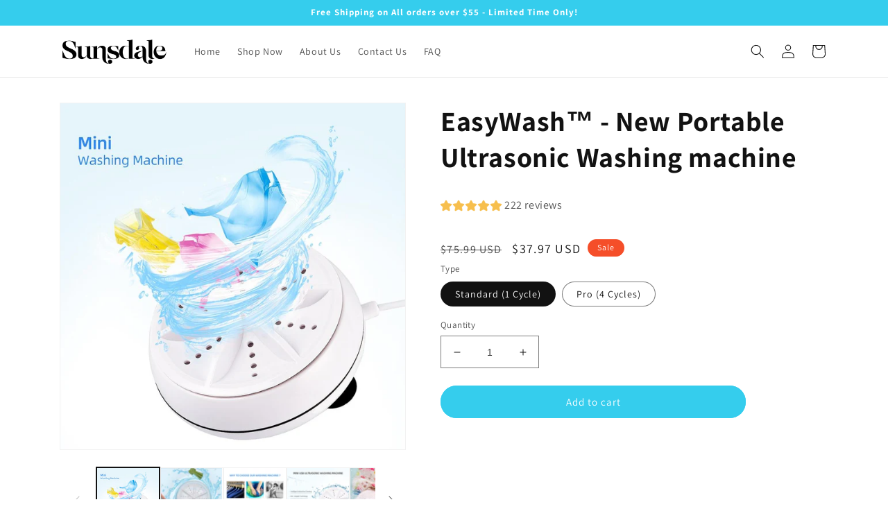

--- FILE ---
content_type: text/html; charset=utf-8
request_url: https://www.sunsdale.com/products/easywash%E2%84%A2-portable-ultrasonic-washing-machine
body_size: 37335
content:
<!doctype html>
<html class="no-js" lang="en">
  <head>


    <meta name="google-site-verification" content="aHM9ucVEBIXj6YeLZ3CPvJI5BQxyeyBkDq4nS6Zk1z8" />
<!-- Google tag (gtag.js) -->
<script async src="https://www.googletagmanager.com/gtag/js?id=G-1ZC7KWB7Y2"></script>
<script>
  window.dataLayer = window.dataLayer || [];
  function gtag(){dataLayer.push(arguments);}
  gtag('js', new Date());

  gtag('config', 'G-1ZC7KWB7Y2');
</script>
    <meta charset="utf-8">
    <meta http-equiv="X-UA-Compatible" content="IE=edge">
    <meta name="viewport" content="width=device-width,initial-scale=1">
    <meta name="theme-color" content="">
    <link rel="canonical" href="https://www.sunsdale.com/products/easywash%e2%84%a2-portable-ultrasonic-washing-machine">
    <link rel="preconnect" href="https://cdn.shopify.com" crossorigin>
    <meta name="facebook-domain-verification" content="urf8yqtw3mh5oqv3zkuv1ey8qyum18" /><link rel="icon" type="image/png" href="//www.sunsdale.com/cdn/shop/files/Sunsdale_Favicon.png?crop=center&height=32&v=1672705964&width=32"><link rel="preconnect" href="https://fonts.shopifycdn.com" crossorigin><title>
      EasyWash™ - New Portable Ultrasonic Washing machine
 &ndash; Sunsdale</title>

    

    

<meta property="og:site_name" content="Sunsdale">
<meta property="og:url" content="https://www.sunsdale.com/products/easywash%e2%84%a2-portable-ultrasonic-washing-machine">
<meta property="og:title" content="EasyWash™ - New Portable Ultrasonic Washing machine">
<meta property="og:type" content="product">
<meta property="og:description" content="Sunsdale is a Brand FOCUSED on improving the quality of life of their customers by offering the best products to keep their homes clean and clear!"><meta property="og:image" content="http://www.sunsdale.com/cdn/shop/products/product-image-1654812770_cee224b9-884c-4d60-90c8-a3d5ae0e9dd4.jpg?v=1638485706">
  <meta property="og:image:secure_url" content="https://www.sunsdale.com/cdn/shop/products/product-image-1654812770_cee224b9-884c-4d60-90c8-a3d5ae0e9dd4.jpg?v=1638485706">
  <meta property="og:image:width" content="1000">
  <meta property="og:image:height" content="1000"><meta property="og:price:amount" content="37.97">
  <meta property="og:price:currency" content="USD"><meta name="twitter:card" content="summary_large_image">
<meta name="twitter:title" content="EasyWash™ - New Portable Ultrasonic Washing machine">
<meta name="twitter:description" content="Sunsdale is a Brand FOCUSED on improving the quality of life of their customers by offering the best products to keep their homes clean and clear!">


    <script src="//www.sunsdale.com/cdn/shop/t/12/assets/global.js?v=149496944046504657681675456726" defer="defer"></script>
    <script>window.performance && window.performance.mark && window.performance.mark('shopify.content_for_header.start');</script><meta name="facebook-domain-verification" content="q6e90kcglgncqxjmkcrjd18gv72p3o">
<meta id="shopify-digital-wallet" name="shopify-digital-wallet" content="/42020864150/digital_wallets/dialog">
<meta name="shopify-checkout-api-token" content="2ec99ea4757842425d9376e3653daabd">
<meta id="in-context-paypal-metadata" data-shop-id="42020864150" data-venmo-supported="false" data-environment="production" data-locale="en_US" data-paypal-v4="true" data-currency="USD">
<link rel="alternate" hreflang="x-default" href="https://www.sunsdale.com/products/easywash%E2%84%A2-portable-ultrasonic-washing-machine">
<link rel="alternate" hreflang="en" href="https://www.sunsdale.com/products/easywash%E2%84%A2-portable-ultrasonic-washing-machine">
<link rel="alternate" hreflang="de" href="https://www.sunsdale.com/de/products/easywash%E2%84%A2-portable-ultrasonic-washing-machine">
<link rel="alternate" type="application/json+oembed" href="https://www.sunsdale.com/products/easywash%e2%84%a2-portable-ultrasonic-washing-machine.oembed">
<script async="async" src="/checkouts/internal/preloads.js?locale=en-US"></script>
<link rel="preconnect" href="https://shop.app" crossorigin="anonymous">
<script async="async" src="https://shop.app/checkouts/internal/preloads.js?locale=en-US&shop_id=42020864150" crossorigin="anonymous"></script>
<script id="apple-pay-shop-capabilities" type="application/json">{"shopId":42020864150,"countryCode":"US","currencyCode":"USD","merchantCapabilities":["supports3DS"],"merchantId":"gid:\/\/shopify\/Shop\/42020864150","merchantName":"Sunsdale","requiredBillingContactFields":["postalAddress","email","phone"],"requiredShippingContactFields":["postalAddress","email","phone"],"shippingType":"shipping","supportedNetworks":["visa","masterCard","amex","discover","elo","jcb"],"total":{"type":"pending","label":"Sunsdale","amount":"1.00"},"shopifyPaymentsEnabled":true,"supportsSubscriptions":true}</script>
<script id="shopify-features" type="application/json">{"accessToken":"2ec99ea4757842425d9376e3653daabd","betas":["rich-media-storefront-analytics"],"domain":"www.sunsdale.com","predictiveSearch":true,"shopId":42020864150,"locale":"en"}</script>
<script>var Shopify = Shopify || {};
Shopify.shop = "sunsdale.myshopify.com";
Shopify.locale = "en";
Shopify.currency = {"active":"USD","rate":"1.0"};
Shopify.country = "US";
Shopify.theme = {"name":"Dawn","id":136338571518,"schema_name":"Dawn","schema_version":"7.0.1","theme_store_id":887,"role":"main"};
Shopify.theme.handle = "null";
Shopify.theme.style = {"id":null,"handle":null};
Shopify.cdnHost = "www.sunsdale.com/cdn";
Shopify.routes = Shopify.routes || {};
Shopify.routes.root = "/";</script>
<script type="module">!function(o){(o.Shopify=o.Shopify||{}).modules=!0}(window);</script>
<script>!function(o){function n(){var o=[];function n(){o.push(Array.prototype.slice.apply(arguments))}return n.q=o,n}var t=o.Shopify=o.Shopify||{};t.loadFeatures=n(),t.autoloadFeatures=n()}(window);</script>
<script>
  window.ShopifyPay = window.ShopifyPay || {};
  window.ShopifyPay.apiHost = "shop.app\/pay";
  window.ShopifyPay.redirectState = null;
</script>
<script id="shop-js-analytics" type="application/json">{"pageType":"product"}</script>
<script defer="defer" async type="module" src="//www.sunsdale.com/cdn/shopifycloud/shop-js/modules/v2/client.init-shop-cart-sync_BT-GjEfc.en.esm.js"></script>
<script defer="defer" async type="module" src="//www.sunsdale.com/cdn/shopifycloud/shop-js/modules/v2/chunk.common_D58fp_Oc.esm.js"></script>
<script defer="defer" async type="module" src="//www.sunsdale.com/cdn/shopifycloud/shop-js/modules/v2/chunk.modal_xMitdFEc.esm.js"></script>
<script type="module">
  await import("//www.sunsdale.com/cdn/shopifycloud/shop-js/modules/v2/client.init-shop-cart-sync_BT-GjEfc.en.esm.js");
await import("//www.sunsdale.com/cdn/shopifycloud/shop-js/modules/v2/chunk.common_D58fp_Oc.esm.js");
await import("//www.sunsdale.com/cdn/shopifycloud/shop-js/modules/v2/chunk.modal_xMitdFEc.esm.js");

  window.Shopify.SignInWithShop?.initShopCartSync?.({"fedCMEnabled":true,"windoidEnabled":true});

</script>
<script>
  window.Shopify = window.Shopify || {};
  if (!window.Shopify.featureAssets) window.Shopify.featureAssets = {};
  window.Shopify.featureAssets['shop-js'] = {"shop-cart-sync":["modules/v2/client.shop-cart-sync_DZOKe7Ll.en.esm.js","modules/v2/chunk.common_D58fp_Oc.esm.js","modules/v2/chunk.modal_xMitdFEc.esm.js"],"init-fed-cm":["modules/v2/client.init-fed-cm_B6oLuCjv.en.esm.js","modules/v2/chunk.common_D58fp_Oc.esm.js","modules/v2/chunk.modal_xMitdFEc.esm.js"],"shop-cash-offers":["modules/v2/client.shop-cash-offers_D2sdYoxE.en.esm.js","modules/v2/chunk.common_D58fp_Oc.esm.js","modules/v2/chunk.modal_xMitdFEc.esm.js"],"shop-login-button":["modules/v2/client.shop-login-button_QeVjl5Y3.en.esm.js","modules/v2/chunk.common_D58fp_Oc.esm.js","modules/v2/chunk.modal_xMitdFEc.esm.js"],"pay-button":["modules/v2/client.pay-button_DXTOsIq6.en.esm.js","modules/v2/chunk.common_D58fp_Oc.esm.js","modules/v2/chunk.modal_xMitdFEc.esm.js"],"shop-button":["modules/v2/client.shop-button_DQZHx9pm.en.esm.js","modules/v2/chunk.common_D58fp_Oc.esm.js","modules/v2/chunk.modal_xMitdFEc.esm.js"],"avatar":["modules/v2/client.avatar_BTnouDA3.en.esm.js"],"init-windoid":["modules/v2/client.init-windoid_CR1B-cfM.en.esm.js","modules/v2/chunk.common_D58fp_Oc.esm.js","modules/v2/chunk.modal_xMitdFEc.esm.js"],"init-shop-for-new-customer-accounts":["modules/v2/client.init-shop-for-new-customer-accounts_C_vY_xzh.en.esm.js","modules/v2/client.shop-login-button_QeVjl5Y3.en.esm.js","modules/v2/chunk.common_D58fp_Oc.esm.js","modules/v2/chunk.modal_xMitdFEc.esm.js"],"init-shop-email-lookup-coordinator":["modules/v2/client.init-shop-email-lookup-coordinator_BI7n9ZSv.en.esm.js","modules/v2/chunk.common_D58fp_Oc.esm.js","modules/v2/chunk.modal_xMitdFEc.esm.js"],"init-shop-cart-sync":["modules/v2/client.init-shop-cart-sync_BT-GjEfc.en.esm.js","modules/v2/chunk.common_D58fp_Oc.esm.js","modules/v2/chunk.modal_xMitdFEc.esm.js"],"shop-toast-manager":["modules/v2/client.shop-toast-manager_DiYdP3xc.en.esm.js","modules/v2/chunk.common_D58fp_Oc.esm.js","modules/v2/chunk.modal_xMitdFEc.esm.js"],"init-customer-accounts":["modules/v2/client.init-customer-accounts_D9ZNqS-Q.en.esm.js","modules/v2/client.shop-login-button_QeVjl5Y3.en.esm.js","modules/v2/chunk.common_D58fp_Oc.esm.js","modules/v2/chunk.modal_xMitdFEc.esm.js"],"init-customer-accounts-sign-up":["modules/v2/client.init-customer-accounts-sign-up_iGw4briv.en.esm.js","modules/v2/client.shop-login-button_QeVjl5Y3.en.esm.js","modules/v2/chunk.common_D58fp_Oc.esm.js","modules/v2/chunk.modal_xMitdFEc.esm.js"],"shop-follow-button":["modules/v2/client.shop-follow-button_CqMgW2wH.en.esm.js","modules/v2/chunk.common_D58fp_Oc.esm.js","modules/v2/chunk.modal_xMitdFEc.esm.js"],"checkout-modal":["modules/v2/client.checkout-modal_xHeaAweL.en.esm.js","modules/v2/chunk.common_D58fp_Oc.esm.js","modules/v2/chunk.modal_xMitdFEc.esm.js"],"shop-login":["modules/v2/client.shop-login_D91U-Q7h.en.esm.js","modules/v2/chunk.common_D58fp_Oc.esm.js","modules/v2/chunk.modal_xMitdFEc.esm.js"],"lead-capture":["modules/v2/client.lead-capture_BJmE1dJe.en.esm.js","modules/v2/chunk.common_D58fp_Oc.esm.js","modules/v2/chunk.modal_xMitdFEc.esm.js"],"payment-terms":["modules/v2/client.payment-terms_Ci9AEqFq.en.esm.js","modules/v2/chunk.common_D58fp_Oc.esm.js","modules/v2/chunk.modal_xMitdFEc.esm.js"]};
</script>
<script>(function() {
  var isLoaded = false;
  function asyncLoad() {
    if (isLoaded) return;
    isLoaded = true;
    var urls = ["https:\/\/intg.snapchat.com\/shopify\/shopify-scevent-init.js?id=e865e790-db06-4972-be9c-496a493ea556\u0026shop=sunsdale.myshopify.com"];
    for (var i = 0; i < urls.length; i++) {
      var s = document.createElement('script');
      s.type = 'text/javascript';
      s.async = true;
      s.src = urls[i];
      var x = document.getElementsByTagName('script')[0];
      x.parentNode.insertBefore(s, x);
    }
  };
  if(window.attachEvent) {
    window.attachEvent('onload', asyncLoad);
  } else {
    window.addEventListener('load', asyncLoad, false);
  }
})();</script>
<script id="__st">var __st={"a":42020864150,"offset":-28800,"reqid":"be9c8168-207d-4abd-b48a-601c944739e7-1769330645","pageurl":"www.sunsdale.com\/products\/easywash%E2%84%A2-portable-ultrasonic-washing-machine","u":"6205b3a2eedc","p":"product","rtyp":"product","rid":7473532403966};</script>
<script>window.ShopifyPaypalV4VisibilityTracking = true;</script>
<script id="captcha-bootstrap">!function(){'use strict';const t='contact',e='account',n='new_comment',o=[[t,t],['blogs',n],['comments',n],[t,'customer']],c=[[e,'customer_login'],[e,'guest_login'],[e,'recover_customer_password'],[e,'create_customer']],r=t=>t.map((([t,e])=>`form[action*='/${t}']:not([data-nocaptcha='true']) input[name='form_type'][value='${e}']`)).join(','),a=t=>()=>t?[...document.querySelectorAll(t)].map((t=>t.form)):[];function s(){const t=[...o],e=r(t);return a(e)}const i='password',u='form_key',d=['recaptcha-v3-token','g-recaptcha-response','h-captcha-response',i],f=()=>{try{return window.sessionStorage}catch{return}},m='__shopify_v',_=t=>t.elements[u];function p(t,e,n=!1){try{const o=window.sessionStorage,c=JSON.parse(o.getItem(e)),{data:r}=function(t){const{data:e,action:n}=t;return t[m]||n?{data:e,action:n}:{data:t,action:n}}(c);for(const[e,n]of Object.entries(r))t.elements[e]&&(t.elements[e].value=n);n&&o.removeItem(e)}catch(o){console.error('form repopulation failed',{error:o})}}const l='form_type',E='cptcha';function T(t){t.dataset[E]=!0}const w=window,h=w.document,L='Shopify',v='ce_forms',y='captcha';let A=!1;((t,e)=>{const n=(g='f06e6c50-85a8-45c8-87d0-21a2b65856fe',I='https://cdn.shopify.com/shopifycloud/storefront-forms-hcaptcha/ce_storefront_forms_captcha_hcaptcha.v1.5.2.iife.js',D={infoText:'Protected by hCaptcha',privacyText:'Privacy',termsText:'Terms'},(t,e,n)=>{const o=w[L][v],c=o.bindForm;if(c)return c(t,g,e,D).then(n);var r;o.q.push([[t,g,e,D],n]),r=I,A||(h.body.append(Object.assign(h.createElement('script'),{id:'captcha-provider',async:!0,src:r})),A=!0)});var g,I,D;w[L]=w[L]||{},w[L][v]=w[L][v]||{},w[L][v].q=[],w[L][y]=w[L][y]||{},w[L][y].protect=function(t,e){n(t,void 0,e),T(t)},Object.freeze(w[L][y]),function(t,e,n,w,h,L){const[v,y,A,g]=function(t,e,n){const i=e?o:[],u=t?c:[],d=[...i,...u],f=r(d),m=r(i),_=r(d.filter((([t,e])=>n.includes(e))));return[a(f),a(m),a(_),s()]}(w,h,L),I=t=>{const e=t.target;return e instanceof HTMLFormElement?e:e&&e.form},D=t=>v().includes(t);t.addEventListener('submit',(t=>{const e=I(t);if(!e)return;const n=D(e)&&!e.dataset.hcaptchaBound&&!e.dataset.recaptchaBound,o=_(e),c=g().includes(e)&&(!o||!o.value);(n||c)&&t.preventDefault(),c&&!n&&(function(t){try{if(!f())return;!function(t){const e=f();if(!e)return;const n=_(t);if(!n)return;const o=n.value;o&&e.removeItem(o)}(t);const e=Array.from(Array(32),(()=>Math.random().toString(36)[2])).join('');!function(t,e){_(t)||t.append(Object.assign(document.createElement('input'),{type:'hidden',name:u})),t.elements[u].value=e}(t,e),function(t,e){const n=f();if(!n)return;const o=[...t.querySelectorAll(`input[type='${i}']`)].map((({name:t})=>t)),c=[...d,...o],r={};for(const[a,s]of new FormData(t).entries())c.includes(a)||(r[a]=s);n.setItem(e,JSON.stringify({[m]:1,action:t.action,data:r}))}(t,e)}catch(e){console.error('failed to persist form',e)}}(e),e.submit())}));const S=(t,e)=>{t&&!t.dataset[E]&&(n(t,e.some((e=>e===t))),T(t))};for(const o of['focusin','change'])t.addEventListener(o,(t=>{const e=I(t);D(e)&&S(e,y())}));const B=e.get('form_key'),M=e.get(l),P=B&&M;t.addEventListener('DOMContentLoaded',(()=>{const t=y();if(P)for(const e of t)e.elements[l].value===M&&p(e,B);[...new Set([...A(),...v().filter((t=>'true'===t.dataset.shopifyCaptcha))])].forEach((e=>S(e,t)))}))}(h,new URLSearchParams(w.location.search),n,t,e,['guest_login'])})(!0,!0)}();</script>
<script integrity="sha256-4kQ18oKyAcykRKYeNunJcIwy7WH5gtpwJnB7kiuLZ1E=" data-source-attribution="shopify.loadfeatures" defer="defer" src="//www.sunsdale.com/cdn/shopifycloud/storefront/assets/storefront/load_feature-a0a9edcb.js" crossorigin="anonymous"></script>
<script crossorigin="anonymous" defer="defer" src="//www.sunsdale.com/cdn/shopifycloud/storefront/assets/shopify_pay/storefront-65b4c6d7.js?v=20250812"></script>
<script data-source-attribution="shopify.dynamic_checkout.dynamic.init">var Shopify=Shopify||{};Shopify.PaymentButton=Shopify.PaymentButton||{isStorefrontPortableWallets:!0,init:function(){window.Shopify.PaymentButton.init=function(){};var t=document.createElement("script");t.src="https://www.sunsdale.com/cdn/shopifycloud/portable-wallets/latest/portable-wallets.en.js",t.type="module",document.head.appendChild(t)}};
</script>
<script data-source-attribution="shopify.dynamic_checkout.buyer_consent">
  function portableWalletsHideBuyerConsent(e){var t=document.getElementById("shopify-buyer-consent"),n=document.getElementById("shopify-subscription-policy-button");t&&n&&(t.classList.add("hidden"),t.setAttribute("aria-hidden","true"),n.removeEventListener("click",e))}function portableWalletsShowBuyerConsent(e){var t=document.getElementById("shopify-buyer-consent"),n=document.getElementById("shopify-subscription-policy-button");t&&n&&(t.classList.remove("hidden"),t.removeAttribute("aria-hidden"),n.addEventListener("click",e))}window.Shopify?.PaymentButton&&(window.Shopify.PaymentButton.hideBuyerConsent=portableWalletsHideBuyerConsent,window.Shopify.PaymentButton.showBuyerConsent=portableWalletsShowBuyerConsent);
</script>
<script data-source-attribution="shopify.dynamic_checkout.cart.bootstrap">document.addEventListener("DOMContentLoaded",(function(){function t(){return document.querySelector("shopify-accelerated-checkout-cart, shopify-accelerated-checkout")}if(t())Shopify.PaymentButton.init();else{new MutationObserver((function(e,n){t()&&(Shopify.PaymentButton.init(),n.disconnect())})).observe(document.body,{childList:!0,subtree:!0})}}));
</script>
<link id="shopify-accelerated-checkout-styles" rel="stylesheet" media="screen" href="https://www.sunsdale.com/cdn/shopifycloud/portable-wallets/latest/accelerated-checkout-backwards-compat.css" crossorigin="anonymous">
<style id="shopify-accelerated-checkout-cart">
        #shopify-buyer-consent {
  margin-top: 1em;
  display: inline-block;
  width: 100%;
}

#shopify-buyer-consent.hidden {
  display: none;
}

#shopify-subscription-policy-button {
  background: none;
  border: none;
  padding: 0;
  text-decoration: underline;
  font-size: inherit;
  cursor: pointer;
}

#shopify-subscription-policy-button::before {
  box-shadow: none;
}

      </style>
<script id="sections-script" data-sections="header,footer" defer="defer" src="//www.sunsdale.com/cdn/shop/t/12/compiled_assets/scripts.js?v=1463"></script>
<script>window.performance && window.performance.mark && window.performance.mark('shopify.content_for_header.end');</script>


    <style data-shopify>
      @font-face {
  font-family: Assistant;
  font-weight: 400;
  font-style: normal;
  font-display: swap;
  src: url("//www.sunsdale.com/cdn/fonts/assistant/assistant_n4.9120912a469cad1cc292572851508ca49d12e768.woff2") format("woff2"),
       url("//www.sunsdale.com/cdn/fonts/assistant/assistant_n4.6e9875ce64e0fefcd3f4446b7ec9036b3ddd2985.woff") format("woff");
}

      @font-face {
  font-family: Assistant;
  font-weight: 700;
  font-style: normal;
  font-display: swap;
  src: url("//www.sunsdale.com/cdn/fonts/assistant/assistant_n7.bf44452348ec8b8efa3aa3068825305886b1c83c.woff2") format("woff2"),
       url("//www.sunsdale.com/cdn/fonts/assistant/assistant_n7.0c887fee83f6b3bda822f1150b912c72da0f7b64.woff") format("woff");
}

      
      
      @font-face {
  font-family: Assistant;
  font-weight: 700;
  font-style: normal;
  font-display: swap;
  src: url("//www.sunsdale.com/cdn/fonts/assistant/assistant_n7.bf44452348ec8b8efa3aa3068825305886b1c83c.woff2") format("woff2"),
       url("//www.sunsdale.com/cdn/fonts/assistant/assistant_n7.0c887fee83f6b3bda822f1150b912c72da0f7b64.woff") format("woff");
}


      :root {
        --font-body-family: Assistant, sans-serif;
        --font-body-style: normal;
        --font-body-weight: 400;
        --font-body-weight-bold: 700;

        --font-heading-family: Assistant, sans-serif;
        --font-heading-style: normal;
        --font-heading-weight: 700;

        --font-body-scale: 1.0;
        --font-heading-scale: 1.0;

        --color-base-text: 18, 18, 18;
        --color-shadow: 18, 18, 18;
        --color-base-background-1: 255, 255, 255;
        --color-base-background-2: 243, 243, 243;
        --color-base-solid-button-labels: 255, 255, 255;
        --color-base-outline-button-labels: 18, 18, 18;
        --color-base-accent-1: 53, 205, 237;
        --color-base-accent-2: 245, 78, 41;
        --payment-terms-background-color: #ffffff;

        --gradient-base-background-1: #ffffff;
        --gradient-base-background-2: linear-gradient(320deg, rgba(56, 78, 197, 1), rgba(203, 68, 194, 1) 25%, rgba(255, 201, 104, 1) 100%);
        --gradient-base-accent-1: #35cded;
        --gradient-base-accent-2: #f54e29;

        --media-padding: px;
        --media-border-opacity: 0.05;
        --media-border-width: 1px;
        --media-radius: 0px;
        --media-shadow-opacity: 0.0;
        --media-shadow-horizontal-offset: 0px;
        --media-shadow-vertical-offset: 4px;
        --media-shadow-blur-radius: 5px;
        --media-shadow-visible: 0;

        --page-width: 120rem;
        --page-width-margin: 0rem;

        --product-card-image-padding: 0.0rem;
        --product-card-corner-radius: 0.0rem;
        --product-card-text-alignment: left;
        --product-card-border-width: 0.0rem;
        --product-card-border-opacity: 0.1;
        --product-card-shadow-opacity: 0.0;
        --product-card-shadow-visible: 0;
        --product-card-shadow-horizontal-offset: 0.0rem;
        --product-card-shadow-vertical-offset: 0.4rem;
        --product-card-shadow-blur-radius: 0.5rem;

        --collection-card-image-padding: 0.0rem;
        --collection-card-corner-radius: 0.0rem;
        --collection-card-text-alignment: left;
        --collection-card-border-width: 0.0rem;
        --collection-card-border-opacity: 0.1;
        --collection-card-shadow-opacity: 0.0;
        --collection-card-shadow-visible: 0;
        --collection-card-shadow-horizontal-offset: 0.0rem;
        --collection-card-shadow-vertical-offset: 0.4rem;
        --collection-card-shadow-blur-radius: 0.5rem;

        --blog-card-image-padding: 0.0rem;
        --blog-card-corner-radius: 0.0rem;
        --blog-card-text-alignment: left;
        --blog-card-border-width: 0.0rem;
        --blog-card-border-opacity: 0.1;
        --blog-card-shadow-opacity: 0.0;
        --blog-card-shadow-visible: 0;
        --blog-card-shadow-horizontal-offset: 0.0rem;
        --blog-card-shadow-vertical-offset: 0.4rem;
        --blog-card-shadow-blur-radius: 0.5rem;

        --badge-corner-radius: 4.0rem;

        --popup-border-width: 1px;
        --popup-border-opacity: 0.1;
        --popup-corner-radius: 0px;
        --popup-shadow-opacity: 0.0;
        --popup-shadow-horizontal-offset: 0px;
        --popup-shadow-vertical-offset: 4px;
        --popup-shadow-blur-radius: 5px;

        --drawer-border-width: 1px;
        --drawer-border-opacity: 0.1;
        --drawer-shadow-opacity: 0.0;
        --drawer-shadow-horizontal-offset: 0px;
        --drawer-shadow-vertical-offset: 4px;
        --drawer-shadow-blur-radius: 5px;

        --spacing-sections-desktop: 0px;
        --spacing-sections-mobile: 0px;

        --grid-desktop-vertical-spacing: 8px;
        --grid-desktop-horizontal-spacing: 8px;
        --grid-mobile-vertical-spacing: 4px;
        --grid-mobile-horizontal-spacing: 4px;

        --text-boxes-border-opacity: 0.1;
        --text-boxes-border-width: 0px;
        --text-boxes-radius: 0px;
        --text-boxes-shadow-opacity: 0.0;
        --text-boxes-shadow-visible: 0;
        --text-boxes-shadow-horizontal-offset: 0px;
        --text-boxes-shadow-vertical-offset: 4px;
        --text-boxes-shadow-blur-radius: 5px;

        --buttons-radius: 30px;
        --buttons-radius-outset: 31px;
        --buttons-border-width: 1px;
        --buttons-border-opacity: 1.0;
        --buttons-shadow-opacity: 0.0;
        --buttons-shadow-visible: 0;
        --buttons-shadow-horizontal-offset: 0px;
        --buttons-shadow-vertical-offset: 4px;
        --buttons-shadow-blur-radius: 5px;
        --buttons-border-offset: 0.3px;

        --inputs-radius: 0px;
        --inputs-border-width: 1px;
        --inputs-border-opacity: 0.55;
        --inputs-shadow-opacity: 0.0;
        --inputs-shadow-horizontal-offset: 0px;
        --inputs-margin-offset: 0px;
        --inputs-shadow-vertical-offset: 4px;
        --inputs-shadow-blur-radius: 5px;
        --inputs-radius-outset: 0px;

        --variant-pills-radius: 40px;
        --variant-pills-border-width: 1px;
        --variant-pills-border-opacity: 0.55;
        --variant-pills-shadow-opacity: 0.0;
        --variant-pills-shadow-horizontal-offset: 0px;
        --variant-pills-shadow-vertical-offset: 4px;
        --variant-pills-shadow-blur-radius: 5px;
      }

      *,
      *::before,
      *::after {
        box-sizing: inherit;
      }

      html {
        box-sizing: border-box;
        font-size: calc(var(--font-body-scale) * 62.5%);
        height: 100%;
      }

      body {
        display: grid;
        grid-template-rows: auto auto 1fr auto;
        grid-template-columns: 100%;
        min-height: 100%;
        margin: 0;
        font-size: 1.5rem;
        letter-spacing: 0.06rem;
        line-height: calc(1 + 0.8 / var(--font-body-scale));
        font-family: var(--font-body-family);
        font-style: var(--font-body-style);
        font-weight: var(--font-body-weight);
      }

      @media screen and (min-width: 750px) {
        body {
          font-size: 1.6rem;
        }
      }
    </style>

    <link href="//www.sunsdale.com/cdn/shop/t/12/assets/base.css?v=88290808517547527771675456727" rel="stylesheet" type="text/css" media="all" />
<link rel="preload" as="font" href="//www.sunsdale.com/cdn/fonts/assistant/assistant_n4.9120912a469cad1cc292572851508ca49d12e768.woff2" type="font/woff2" crossorigin><link rel="preload" as="font" href="//www.sunsdale.com/cdn/fonts/assistant/assistant_n7.bf44452348ec8b8efa3aa3068825305886b1c83c.woff2" type="font/woff2" crossorigin><link rel="stylesheet" href="//www.sunsdale.com/cdn/shop/t/12/assets/component-predictive-search.css?v=83512081251802922551675456726" media="print" onload="this.media='all'"><script>document.documentElement.className = document.documentElement.className.replace('no-js', 'js');
    if (Shopify.designMode) {
      document.documentElement.classList.add('shopify-design-mode');
    }
    </script>
   
 	<!-- "snippets/vitals-loader.liquid" was not rendered, the associated app was uninstalled -->
<script type="text/javascript">
    (function(c,l,a,r,i,t,y){
        c[a]=c[a]||function(){(c[a].q=c[a].q||[]).push(arguments)};
        t=l.createElement(r);t.async=1;t.src="https://www.clarity.ms/tag/"+i;
        y=l.getElementsByTagName(r)[0];y.parentNode.insertBefore(t,y);
    })(window, document, "clarity", "script", "n87mio0nx2");
</script>
<script src="https://cdn.shopify.com/extensions/019bb158-f4e7-725f-a600-ef9c348de641/theme-app-extension-245/assets/alireviews-box.min.js" type="text/javascript" defer="defer"></script>
<script src="https://cdn.shopify.com/extensions/019bb158-f4e7-725f-a600-ef9c348de641/theme-app-extension-245/assets/alireviews.min.js" type="text/javascript" defer="defer"></script>
<link href="https://monorail-edge.shopifysvc.com" rel="dns-prefetch">
<script>(function(){if ("sendBeacon" in navigator && "performance" in window) {try {var session_token_from_headers = performance.getEntriesByType('navigation')[0].serverTiming.find(x => x.name == '_s').description;} catch {var session_token_from_headers = undefined;}var session_cookie_matches = document.cookie.match(/_shopify_s=([^;]*)/);var session_token_from_cookie = session_cookie_matches && session_cookie_matches.length === 2 ? session_cookie_matches[1] : "";var session_token = session_token_from_headers || session_token_from_cookie || "";function handle_abandonment_event(e) {var entries = performance.getEntries().filter(function(entry) {return /monorail-edge.shopifysvc.com/.test(entry.name);});if (!window.abandonment_tracked && entries.length === 0) {window.abandonment_tracked = true;var currentMs = Date.now();var navigation_start = performance.timing.navigationStart;var payload = {shop_id: 42020864150,url: window.location.href,navigation_start,duration: currentMs - navigation_start,session_token,page_type: "product"};window.navigator.sendBeacon("https://monorail-edge.shopifysvc.com/v1/produce", JSON.stringify({schema_id: "online_store_buyer_site_abandonment/1.1",payload: payload,metadata: {event_created_at_ms: currentMs,event_sent_at_ms: currentMs}}));}}window.addEventListener('pagehide', handle_abandonment_event);}}());</script>
<script id="web-pixels-manager-setup">(function e(e,d,r,n,o){if(void 0===o&&(o={}),!Boolean(null===(a=null===(i=window.Shopify)||void 0===i?void 0:i.analytics)||void 0===a?void 0:a.replayQueue)){var i,a;window.Shopify=window.Shopify||{};var t=window.Shopify;t.analytics=t.analytics||{};var s=t.analytics;s.replayQueue=[],s.publish=function(e,d,r){return s.replayQueue.push([e,d,r]),!0};try{self.performance.mark("wpm:start")}catch(e){}var l=function(){var e={modern:/Edge?\/(1{2}[4-9]|1[2-9]\d|[2-9]\d{2}|\d{4,})\.\d+(\.\d+|)|Firefox\/(1{2}[4-9]|1[2-9]\d|[2-9]\d{2}|\d{4,})\.\d+(\.\d+|)|Chrom(ium|e)\/(9{2}|\d{3,})\.\d+(\.\d+|)|(Maci|X1{2}).+ Version\/(15\.\d+|(1[6-9]|[2-9]\d|\d{3,})\.\d+)([,.]\d+|)( \(\w+\)|)( Mobile\/\w+|) Safari\/|Chrome.+OPR\/(9{2}|\d{3,})\.\d+\.\d+|(CPU[ +]OS|iPhone[ +]OS|CPU[ +]iPhone|CPU IPhone OS|CPU iPad OS)[ +]+(15[._]\d+|(1[6-9]|[2-9]\d|\d{3,})[._]\d+)([._]\d+|)|Android:?[ /-](13[3-9]|1[4-9]\d|[2-9]\d{2}|\d{4,})(\.\d+|)(\.\d+|)|Android.+Firefox\/(13[5-9]|1[4-9]\d|[2-9]\d{2}|\d{4,})\.\d+(\.\d+|)|Android.+Chrom(ium|e)\/(13[3-9]|1[4-9]\d|[2-9]\d{2}|\d{4,})\.\d+(\.\d+|)|SamsungBrowser\/([2-9]\d|\d{3,})\.\d+/,legacy:/Edge?\/(1[6-9]|[2-9]\d|\d{3,})\.\d+(\.\d+|)|Firefox\/(5[4-9]|[6-9]\d|\d{3,})\.\d+(\.\d+|)|Chrom(ium|e)\/(5[1-9]|[6-9]\d|\d{3,})\.\d+(\.\d+|)([\d.]+$|.*Safari\/(?![\d.]+ Edge\/[\d.]+$))|(Maci|X1{2}).+ Version\/(10\.\d+|(1[1-9]|[2-9]\d|\d{3,})\.\d+)([,.]\d+|)( \(\w+\)|)( Mobile\/\w+|) Safari\/|Chrome.+OPR\/(3[89]|[4-9]\d|\d{3,})\.\d+\.\d+|(CPU[ +]OS|iPhone[ +]OS|CPU[ +]iPhone|CPU IPhone OS|CPU iPad OS)[ +]+(10[._]\d+|(1[1-9]|[2-9]\d|\d{3,})[._]\d+)([._]\d+|)|Android:?[ /-](13[3-9]|1[4-9]\d|[2-9]\d{2}|\d{4,})(\.\d+|)(\.\d+|)|Mobile Safari.+OPR\/([89]\d|\d{3,})\.\d+\.\d+|Android.+Firefox\/(13[5-9]|1[4-9]\d|[2-9]\d{2}|\d{4,})\.\d+(\.\d+|)|Android.+Chrom(ium|e)\/(13[3-9]|1[4-9]\d|[2-9]\d{2}|\d{4,})\.\d+(\.\d+|)|Android.+(UC? ?Browser|UCWEB|U3)[ /]?(15\.([5-9]|\d{2,})|(1[6-9]|[2-9]\d|\d{3,})\.\d+)\.\d+|SamsungBrowser\/(5\.\d+|([6-9]|\d{2,})\.\d+)|Android.+MQ{2}Browser\/(14(\.(9|\d{2,})|)|(1[5-9]|[2-9]\d|\d{3,})(\.\d+|))(\.\d+|)|K[Aa][Ii]OS\/(3\.\d+|([4-9]|\d{2,})\.\d+)(\.\d+|)/},d=e.modern,r=e.legacy,n=navigator.userAgent;return n.match(d)?"modern":n.match(r)?"legacy":"unknown"}(),u="modern"===l?"modern":"legacy",c=(null!=n?n:{modern:"",legacy:""})[u],f=function(e){return[e.baseUrl,"/wpm","/b",e.hashVersion,"modern"===e.buildTarget?"m":"l",".js"].join("")}({baseUrl:d,hashVersion:r,buildTarget:u}),m=function(e){var d=e.version,r=e.bundleTarget,n=e.surface,o=e.pageUrl,i=e.monorailEndpoint;return{emit:function(e){var a=e.status,t=e.errorMsg,s=(new Date).getTime(),l=JSON.stringify({metadata:{event_sent_at_ms:s},events:[{schema_id:"web_pixels_manager_load/3.1",payload:{version:d,bundle_target:r,page_url:o,status:a,surface:n,error_msg:t},metadata:{event_created_at_ms:s}}]});if(!i)return console&&console.warn&&console.warn("[Web Pixels Manager] No Monorail endpoint provided, skipping logging."),!1;try{return self.navigator.sendBeacon.bind(self.navigator)(i,l)}catch(e){}var u=new XMLHttpRequest;try{return u.open("POST",i,!0),u.setRequestHeader("Content-Type","text/plain"),u.send(l),!0}catch(e){return console&&console.warn&&console.warn("[Web Pixels Manager] Got an unhandled error while logging to Monorail."),!1}}}}({version:r,bundleTarget:l,surface:e.surface,pageUrl:self.location.href,monorailEndpoint:e.monorailEndpoint});try{o.browserTarget=l,function(e){var d=e.src,r=e.async,n=void 0===r||r,o=e.onload,i=e.onerror,a=e.sri,t=e.scriptDataAttributes,s=void 0===t?{}:t,l=document.createElement("script"),u=document.querySelector("head"),c=document.querySelector("body");if(l.async=n,l.src=d,a&&(l.integrity=a,l.crossOrigin="anonymous"),s)for(var f in s)if(Object.prototype.hasOwnProperty.call(s,f))try{l.dataset[f]=s[f]}catch(e){}if(o&&l.addEventListener("load",o),i&&l.addEventListener("error",i),u)u.appendChild(l);else{if(!c)throw new Error("Did not find a head or body element to append the script");c.appendChild(l)}}({src:f,async:!0,onload:function(){if(!function(){var e,d;return Boolean(null===(d=null===(e=window.Shopify)||void 0===e?void 0:e.analytics)||void 0===d?void 0:d.initialized)}()){var d=window.webPixelsManager.init(e)||void 0;if(d){var r=window.Shopify.analytics;r.replayQueue.forEach((function(e){var r=e[0],n=e[1],o=e[2];d.publishCustomEvent(r,n,o)})),r.replayQueue=[],r.publish=d.publishCustomEvent,r.visitor=d.visitor,r.initialized=!0}}},onerror:function(){return m.emit({status:"failed",errorMsg:"".concat(f," has failed to load")})},sri:function(e){var d=/^sha384-[A-Za-z0-9+/=]+$/;return"string"==typeof e&&d.test(e)}(c)?c:"",scriptDataAttributes:o}),m.emit({status:"loading"})}catch(e){m.emit({status:"failed",errorMsg:(null==e?void 0:e.message)||"Unknown error"})}}})({shopId: 42020864150,storefrontBaseUrl: "https://www.sunsdale.com",extensionsBaseUrl: "https://extensions.shopifycdn.com/cdn/shopifycloud/web-pixels-manager",monorailEndpoint: "https://monorail-edge.shopifysvc.com/unstable/produce_batch",surface: "storefront-renderer",enabledBetaFlags: ["2dca8a86"],webPixelsConfigList: [{"id":"1261142270","configuration":"{\"account_ID\":\"387990\",\"google_analytics_tracking_tag\":\"1\",\"measurement_id\":\"2\",\"api_secret\":\"3\",\"shop_settings\":\"{\\\"custom_pixel_script\\\":\\\"https:\\\\\\\/\\\\\\\/storage.googleapis.com\\\\\\\/gsf-scripts\\\\\\\/custom-pixels\\\\\\\/sunsdale.js\\\"}\"}","eventPayloadVersion":"v1","runtimeContext":"LAX","scriptVersion":"c6b888297782ed4a1cba19cda43d6625","type":"APP","apiClientId":1558137,"privacyPurposes":[],"dataSharingAdjustments":{"protectedCustomerApprovalScopes":["read_customer_address","read_customer_email","read_customer_name","read_customer_personal_data","read_customer_phone"]}},{"id":"380698878","configuration":"{\"pixelCode\":\"CMGJ3VRC77U6EDQV2APG\"}","eventPayloadVersion":"v1","runtimeContext":"STRICT","scriptVersion":"22e92c2ad45662f435e4801458fb78cc","type":"APP","apiClientId":4383523,"privacyPurposes":["ANALYTICS","MARKETING","SALE_OF_DATA"],"dataSharingAdjustments":{"protectedCustomerApprovalScopes":["read_customer_address","read_customer_email","read_customer_name","read_customer_personal_data","read_customer_phone"]}},{"id":"233046270","configuration":"{\"pixel_id\":\"351548079149778\",\"pixel_type\":\"facebook_pixel\"}","eventPayloadVersion":"v1","runtimeContext":"OPEN","scriptVersion":"ca16bc87fe92b6042fbaa3acc2fbdaa6","type":"APP","apiClientId":2329312,"privacyPurposes":["ANALYTICS","MARKETING","SALE_OF_DATA"],"dataSharingAdjustments":{"protectedCustomerApprovalScopes":["read_customer_address","read_customer_email","read_customer_name","read_customer_personal_data","read_customer_phone"]}},{"id":"59998462","configuration":"{\"tagID\":\"2613517002076\"}","eventPayloadVersion":"v1","runtimeContext":"STRICT","scriptVersion":"18031546ee651571ed29edbe71a3550b","type":"APP","apiClientId":3009811,"privacyPurposes":["ANALYTICS","MARKETING","SALE_OF_DATA"],"dataSharingAdjustments":{"protectedCustomerApprovalScopes":["read_customer_address","read_customer_email","read_customer_name","read_customer_personal_data","read_customer_phone"]}},{"id":"5538046","configuration":"{\"pixelId\":\"e865e790-db06-4972-be9c-496a493ea556\"}","eventPayloadVersion":"v1","runtimeContext":"STRICT","scriptVersion":"c119f01612c13b62ab52809eb08154bb","type":"APP","apiClientId":2556259,"privacyPurposes":["ANALYTICS","MARKETING","SALE_OF_DATA"],"dataSharingAdjustments":{"protectedCustomerApprovalScopes":["read_customer_address","read_customer_email","read_customer_name","read_customer_personal_data","read_customer_phone"]}},{"id":"shopify-app-pixel","configuration":"{}","eventPayloadVersion":"v1","runtimeContext":"STRICT","scriptVersion":"0450","apiClientId":"shopify-pixel","type":"APP","privacyPurposes":["ANALYTICS","MARKETING"]},{"id":"shopify-custom-pixel","eventPayloadVersion":"v1","runtimeContext":"LAX","scriptVersion":"0450","apiClientId":"shopify-pixel","type":"CUSTOM","privacyPurposes":["ANALYTICS","MARKETING"]}],isMerchantRequest: false,initData: {"shop":{"name":"Sunsdale","paymentSettings":{"currencyCode":"USD"},"myshopifyDomain":"sunsdale.myshopify.com","countryCode":"US","storefrontUrl":"https:\/\/www.sunsdale.com"},"customer":null,"cart":null,"checkout":null,"productVariants":[{"price":{"amount":37.97,"currencyCode":"USD"},"product":{"title":"EasyWash™ - New Portable Ultrasonic Washing machine","vendor":"Sunsdale","id":"7473532403966","untranslatedTitle":"EasyWash™ - New Portable Ultrasonic Washing machine","url":"\/products\/easywash%E2%84%A2-portable-ultrasonic-washing-machine","type":"Household Supplies"},"id":"42130627199230","image":{"src":"\/\/www.sunsdale.com\/cdn\/shop\/products\/product-image-1654812770_cee224b9-884c-4d60-90c8-a3d5ae0e9dd4.jpg?v=1638485706"},"sku":"41932978-2-in-1-china-us","title":"Standard (1 Cycle)","untranslatedTitle":"Standard (1 Cycle)"},{"price":{"amount":42.97,"currencyCode":"USD"},"product":{"title":"EasyWash™ - New Portable Ultrasonic Washing machine","vendor":"Sunsdale","id":"7473532403966","untranslatedTitle":"EasyWash™ - New Portable Ultrasonic Washing machine","url":"\/products\/easywash%E2%84%A2-portable-ultrasonic-washing-machine","type":"Household Supplies"},"id":"42130627231998","image":{"src":"\/\/www.sunsdale.com\/cdn\/shop\/products\/product-image-1703768061_0c9cede8-c4aa-48a4-868d-046cce43193f.jpg?v=1638485707"},"sku":"41932978-3-in-1-china-us","title":"Pro (4 Cycles)","untranslatedTitle":"Pro (4 Cycles)"}],"purchasingCompany":null},},"https://www.sunsdale.com/cdn","fcfee988w5aeb613cpc8e4bc33m6693e112",{"modern":"","legacy":""},{"shopId":"42020864150","storefrontBaseUrl":"https:\/\/www.sunsdale.com","extensionBaseUrl":"https:\/\/extensions.shopifycdn.com\/cdn\/shopifycloud\/web-pixels-manager","surface":"storefront-renderer","enabledBetaFlags":"[\"2dca8a86\"]","isMerchantRequest":"false","hashVersion":"fcfee988w5aeb613cpc8e4bc33m6693e112","publish":"custom","events":"[[\"page_viewed\",{}],[\"product_viewed\",{\"productVariant\":{\"price\":{\"amount\":37.97,\"currencyCode\":\"USD\"},\"product\":{\"title\":\"EasyWash™ - New Portable Ultrasonic Washing machine\",\"vendor\":\"Sunsdale\",\"id\":\"7473532403966\",\"untranslatedTitle\":\"EasyWash™ - New Portable Ultrasonic Washing machine\",\"url\":\"\/products\/easywash%E2%84%A2-portable-ultrasonic-washing-machine\",\"type\":\"Household Supplies\"},\"id\":\"42130627199230\",\"image\":{\"src\":\"\/\/www.sunsdale.com\/cdn\/shop\/products\/product-image-1654812770_cee224b9-884c-4d60-90c8-a3d5ae0e9dd4.jpg?v=1638485706\"},\"sku\":\"41932978-2-in-1-china-us\",\"title\":\"Standard (1 Cycle)\",\"untranslatedTitle\":\"Standard (1 Cycle)\"}}]]"});</script><script>
  window.ShopifyAnalytics = window.ShopifyAnalytics || {};
  window.ShopifyAnalytics.meta = window.ShopifyAnalytics.meta || {};
  window.ShopifyAnalytics.meta.currency = 'USD';
  var meta = {"product":{"id":7473532403966,"gid":"gid:\/\/shopify\/Product\/7473532403966","vendor":"Sunsdale","type":"Household Supplies","handle":"easywash™-portable-ultrasonic-washing-machine","variants":[{"id":42130627199230,"price":3797,"name":"EasyWash™ - New Portable Ultrasonic Washing machine - Standard (1 Cycle)","public_title":"Standard (1 Cycle)","sku":"41932978-2-in-1-china-us"},{"id":42130627231998,"price":4297,"name":"EasyWash™ - New Portable Ultrasonic Washing machine - Pro (4 Cycles)","public_title":"Pro (4 Cycles)","sku":"41932978-3-in-1-china-us"}],"remote":false},"page":{"pageType":"product","resourceType":"product","resourceId":7473532403966,"requestId":"be9c8168-207d-4abd-b48a-601c944739e7-1769330645"}};
  for (var attr in meta) {
    window.ShopifyAnalytics.meta[attr] = meta[attr];
  }
</script>
<script class="analytics">
  (function () {
    var customDocumentWrite = function(content) {
      var jquery = null;

      if (window.jQuery) {
        jquery = window.jQuery;
      } else if (window.Checkout && window.Checkout.$) {
        jquery = window.Checkout.$;
      }

      if (jquery) {
        jquery('body').append(content);
      }
    };

    var hasLoggedConversion = function(token) {
      if (token) {
        return document.cookie.indexOf('loggedConversion=' + token) !== -1;
      }
      return false;
    }

    var setCookieIfConversion = function(token) {
      if (token) {
        var twoMonthsFromNow = new Date(Date.now());
        twoMonthsFromNow.setMonth(twoMonthsFromNow.getMonth() + 2);

        document.cookie = 'loggedConversion=' + token + '; expires=' + twoMonthsFromNow;
      }
    }

    var trekkie = window.ShopifyAnalytics.lib = window.trekkie = window.trekkie || [];
    if (trekkie.integrations) {
      return;
    }
    trekkie.methods = [
      'identify',
      'page',
      'ready',
      'track',
      'trackForm',
      'trackLink'
    ];
    trekkie.factory = function(method) {
      return function() {
        var args = Array.prototype.slice.call(arguments);
        args.unshift(method);
        trekkie.push(args);
        return trekkie;
      };
    };
    for (var i = 0; i < trekkie.methods.length; i++) {
      var key = trekkie.methods[i];
      trekkie[key] = trekkie.factory(key);
    }
    trekkie.load = function(config) {
      trekkie.config = config || {};
      trekkie.config.initialDocumentCookie = document.cookie;
      var first = document.getElementsByTagName('script')[0];
      var script = document.createElement('script');
      script.type = 'text/javascript';
      script.onerror = function(e) {
        var scriptFallback = document.createElement('script');
        scriptFallback.type = 'text/javascript';
        scriptFallback.onerror = function(error) {
                var Monorail = {
      produce: function produce(monorailDomain, schemaId, payload) {
        var currentMs = new Date().getTime();
        var event = {
          schema_id: schemaId,
          payload: payload,
          metadata: {
            event_created_at_ms: currentMs,
            event_sent_at_ms: currentMs
          }
        };
        return Monorail.sendRequest("https://" + monorailDomain + "/v1/produce", JSON.stringify(event));
      },
      sendRequest: function sendRequest(endpointUrl, payload) {
        // Try the sendBeacon API
        if (window && window.navigator && typeof window.navigator.sendBeacon === 'function' && typeof window.Blob === 'function' && !Monorail.isIos12()) {
          var blobData = new window.Blob([payload], {
            type: 'text/plain'
          });

          if (window.navigator.sendBeacon(endpointUrl, blobData)) {
            return true;
          } // sendBeacon was not successful

        } // XHR beacon

        var xhr = new XMLHttpRequest();

        try {
          xhr.open('POST', endpointUrl);
          xhr.setRequestHeader('Content-Type', 'text/plain');
          xhr.send(payload);
        } catch (e) {
          console.log(e);
        }

        return false;
      },
      isIos12: function isIos12() {
        return window.navigator.userAgent.lastIndexOf('iPhone; CPU iPhone OS 12_') !== -1 || window.navigator.userAgent.lastIndexOf('iPad; CPU OS 12_') !== -1;
      }
    };
    Monorail.produce('monorail-edge.shopifysvc.com',
      'trekkie_storefront_load_errors/1.1',
      {shop_id: 42020864150,
      theme_id: 136338571518,
      app_name: "storefront",
      context_url: window.location.href,
      source_url: "//www.sunsdale.com/cdn/s/trekkie.storefront.8d95595f799fbf7e1d32231b9a28fd43b70c67d3.min.js"});

        };
        scriptFallback.async = true;
        scriptFallback.src = '//www.sunsdale.com/cdn/s/trekkie.storefront.8d95595f799fbf7e1d32231b9a28fd43b70c67d3.min.js';
        first.parentNode.insertBefore(scriptFallback, first);
      };
      script.async = true;
      script.src = '//www.sunsdale.com/cdn/s/trekkie.storefront.8d95595f799fbf7e1d32231b9a28fd43b70c67d3.min.js';
      first.parentNode.insertBefore(script, first);
    };
    trekkie.load(
      {"Trekkie":{"appName":"storefront","development":false,"defaultAttributes":{"shopId":42020864150,"isMerchantRequest":null,"themeId":136338571518,"themeCityHash":"16288211305950629461","contentLanguage":"en","currency":"USD","eventMetadataId":"54952f00-f9f7-44ea-8379-cf6bf0b67712"},"isServerSideCookieWritingEnabled":true,"monorailRegion":"shop_domain","enabledBetaFlags":["65f19447"]},"Session Attribution":{},"S2S":{"facebookCapiEnabled":true,"source":"trekkie-storefront-renderer","apiClientId":580111}}
    );

    var loaded = false;
    trekkie.ready(function() {
      if (loaded) return;
      loaded = true;

      window.ShopifyAnalytics.lib = window.trekkie;

      var originalDocumentWrite = document.write;
      document.write = customDocumentWrite;
      try { window.ShopifyAnalytics.merchantGoogleAnalytics.call(this); } catch(error) {};
      document.write = originalDocumentWrite;

      window.ShopifyAnalytics.lib.page(null,{"pageType":"product","resourceType":"product","resourceId":7473532403966,"requestId":"be9c8168-207d-4abd-b48a-601c944739e7-1769330645","shopifyEmitted":true});

      var match = window.location.pathname.match(/checkouts\/(.+)\/(thank_you|post_purchase)/)
      var token = match? match[1]: undefined;
      if (!hasLoggedConversion(token)) {
        setCookieIfConversion(token);
        window.ShopifyAnalytics.lib.track("Viewed Product",{"currency":"USD","variantId":42130627199230,"productId":7473532403966,"productGid":"gid:\/\/shopify\/Product\/7473532403966","name":"EasyWash™ - New Portable Ultrasonic Washing machine - Standard (1 Cycle)","price":"37.97","sku":"41932978-2-in-1-china-us","brand":"Sunsdale","variant":"Standard (1 Cycle)","category":"Household Supplies","nonInteraction":true,"remote":false},undefined,undefined,{"shopifyEmitted":true});
      window.ShopifyAnalytics.lib.track("monorail:\/\/trekkie_storefront_viewed_product\/1.1",{"currency":"USD","variantId":42130627199230,"productId":7473532403966,"productGid":"gid:\/\/shopify\/Product\/7473532403966","name":"EasyWash™ - New Portable Ultrasonic Washing machine - Standard (1 Cycle)","price":"37.97","sku":"41932978-2-in-1-china-us","brand":"Sunsdale","variant":"Standard (1 Cycle)","category":"Household Supplies","nonInteraction":true,"remote":false,"referer":"https:\/\/www.sunsdale.com\/products\/easywash%E2%84%A2-portable-ultrasonic-washing-machine"});
      }
    });


        var eventsListenerScript = document.createElement('script');
        eventsListenerScript.async = true;
        eventsListenerScript.src = "//www.sunsdale.com/cdn/shopifycloud/storefront/assets/shop_events_listener-3da45d37.js";
        document.getElementsByTagName('head')[0].appendChild(eventsListenerScript);

})();</script>
  <script>
  if (!window.ga || (window.ga && typeof window.ga !== 'function')) {
    window.ga = function ga() {
      (window.ga.q = window.ga.q || []).push(arguments);
      if (window.Shopify && window.Shopify.analytics && typeof window.Shopify.analytics.publish === 'function') {
        window.Shopify.analytics.publish("ga_stub_called", {}, {sendTo: "google_osp_migration"});
      }
      console.error("Shopify's Google Analytics stub called with:", Array.from(arguments), "\nSee https://help.shopify.com/manual/promoting-marketing/pixels/pixel-migration#google for more information.");
    };
    if (window.Shopify && window.Shopify.analytics && typeof window.Shopify.analytics.publish === 'function') {
      window.Shopify.analytics.publish("ga_stub_initialized", {}, {sendTo: "google_osp_migration"});
    }
  }
</script>
<script
  defer
  src="https://www.sunsdale.com/cdn/shopifycloud/perf-kit/shopify-perf-kit-3.0.4.min.js"
  data-application="storefront-renderer"
  data-shop-id="42020864150"
  data-render-region="gcp-us-east1"
  data-page-type="product"
  data-theme-instance-id="136338571518"
  data-theme-name="Dawn"
  data-theme-version="7.0.1"
  data-monorail-region="shop_domain"
  data-resource-timing-sampling-rate="10"
  data-shs="true"
  data-shs-beacon="true"
  data-shs-export-with-fetch="true"
  data-shs-logs-sample-rate="1"
  data-shs-beacon-endpoint="https://www.sunsdale.com/api/collect"
></script>
</head>

  <body class="gradient">
    <a class="skip-to-content-link button visually-hidden" href="#MainContent">
      Skip to content
    </a>

<script src="//www.sunsdale.com/cdn/shop/t/12/assets/cart.js?v=83971781268232213281675456725" defer="defer"></script>

<style>
  .drawer {
    visibility: hidden;
  }
</style>

<cart-drawer class="drawer is-empty">
  <div id="CartDrawer" class="cart-drawer">
    <div id="CartDrawer-Overlay"class="cart-drawer__overlay"></div>
    <div class="drawer__inner" role="dialog" aria-modal="true" aria-label="Your cart" tabindex="-1"><div class="drawer__inner-empty">
          <div class="cart-drawer__warnings center cart-drawer__warnings--has-collection">
            <div class="cart-drawer__empty-content">
              <h2 class="cart__empty-text">Your cart is empty</h2>
              <button class="drawer__close" type="button" onclick="this.closest('cart-drawer').close()" aria-label="Close"><svg xmlns="http://www.w3.org/2000/svg" aria-hidden="true" focusable="false" role="presentation" class="icon icon-close" fill="none" viewBox="0 0 18 17">
  <path d="M.865 15.978a.5.5 0 00.707.707l7.433-7.431 7.579 7.282a.501.501 0 00.846-.37.5.5 0 00-.153-.351L9.712 8.546l7.417-7.416a.5.5 0 10-.707-.708L8.991 7.853 1.413.573a.5.5 0 10-.693.72l7.563 7.268-7.418 7.417z" fill="currentColor">
</svg>
</button>
              <a href="/collections/all" class="button">
                Continue shopping
              </a><p class="cart__login-title h3">Have an account?</p>
                <p class="cart__login-paragraph">
                  <a href="/account/login" class="link underlined-link">Log in</a> to check out faster.
                </p></div>
          </div><div class="cart-drawer__collection">
              
<div class="card-wrapper animate-arrow collection-card-wrapper">
  <div class="card
    card--standard
     card--media
    
    
    "
    style="--ratio-percent: 100%;"
  >
    <div class="card__inner color-background-2 gradient ratio" style="--ratio-percent: 100%;"><div class="card__media">
          <div class="media media--transparent media--hover-effect">
            <img
              srcset="//www.sunsdale.com/cdn/shop/files/DOW.png?v=1720433073&width=165 165w,//www.sunsdale.com/cdn/shop/files/DOW.png?v=1720433073&width=330 330w,//www.sunsdale.com/cdn/shop/files/DOW.png?v=1720433073&width=535 535w,//www.sunsdale.com/cdn/shop/files/DOW.png?v=1720433073&width=750 750w,//www.sunsdale.com/cdn/shop/files/DOW.png?v=1720433073&width=1000 1000w,//www.sunsdale.com/cdn/shop/files/DOW.png?v=1720433073 1080w"
              src="//www.sunsdale.com/cdn/shop/files/DOW.png?v=1720433073&width=1500"
              sizes="
              (min-width: 1200px) 1100px,
              (min-width: 750px) calc(100vw - 10rem),
              calc(100vw - 3rem)"
              alt=""
              height="1080"
              width="1080"
              loading="lazy"
              class="motion-reduce"
            >
          </div>
        </div><div class="card__content">
        <div class="card__information">
          <h3 class="card__heading">
            <a href="/collections/home-goods" class="full-unstyled-link">Home Goods<span class="icon-wrap"><svg viewBox="0 0 14 10" fill="none" aria-hidden="true" focusable="false" role="presentation" class="icon icon-arrow" xmlns="http://www.w3.org/2000/svg">
  <path fill-rule="evenodd" clip-rule="evenodd" d="M8.537.808a.5.5 0 01.817-.162l4 4a.5.5 0 010 .708l-4 4a.5.5 0 11-.708-.708L11.793 5.5H1a.5.5 0 010-1h10.793L8.646 1.354a.5.5 0 01-.109-.546z" fill="currentColor">
</svg>
</span>
            </a>
          </h3></div>   
      </div>
    </div>
     
      <div class="card__content">
        <div class="card__information">
          <h3 class="card__heading">
            <a href="/collections/home-goods" class="full-unstyled-link">Home Goods<span class="icon-wrap"><svg viewBox="0 0 14 10" fill="none" aria-hidden="true" focusable="false" role="presentation" class="icon icon-arrow" xmlns="http://www.w3.org/2000/svg">
  <path fill-rule="evenodd" clip-rule="evenodd" d="M8.537.808a.5.5 0 01.817-.162l4 4a.5.5 0 010 .708l-4 4a.5.5 0 11-.708-.708L11.793 5.5H1a.5.5 0 010-1h10.793L8.646 1.354a.5.5 0 01-.109-.546z" fill="currentColor">
</svg>
</span>
            </a>
          </h3></div>
      </div>
     
  </div>
</div>

            </div></div><div class="drawer__header">
        <h2 class="drawer__heading">Your cart</h2>
        <button class="drawer__close" type="button" onclick="this.closest('cart-drawer').close()" aria-label="Close"><svg xmlns="http://www.w3.org/2000/svg" aria-hidden="true" focusable="false" role="presentation" class="icon icon-close" fill="none" viewBox="0 0 18 17">
  <path d="M.865 15.978a.5.5 0 00.707.707l7.433-7.431 7.579 7.282a.501.501 0 00.846-.37.5.5 0 00-.153-.351L9.712 8.546l7.417-7.416a.5.5 0 10-.707-.708L8.991 7.853 1.413.573a.5.5 0 10-.693.72l7.563 7.268-7.418 7.417z" fill="currentColor">
</svg>
</button>
      </div>
      <cart-drawer-items class=" is-empty">
        <form action="/cart" id="CartDrawer-Form" class="cart__contents cart-drawer__form" method="post">
          <div id="CartDrawer-CartItems" class="drawer__contents js-contents"><p id="CartDrawer-LiveRegionText" class="visually-hidden" role="status"></p>
            <p id="CartDrawer-LineItemStatus" class="visually-hidden" aria-hidden="true" role="status">Loading...</p>
          </div>
          <div id="CartDrawer-CartErrors" role="alert"></div>
        </form>
      </cart-drawer-items>
      <div class="drawer__footer"><!-- Start blocks-->
        <!-- Subtotals-->

        <div class="cart-drawer__footer" >
          <div class="totals" role="status">
            <h2 class="totals__subtotal">Subtotal</h2>
            <p class="totals__subtotal-value"><span class=money>$0.00 USD</span></p>
          </div>

          <div></div>

          <small class="tax-note caption-large rte"> 
</small>
        </div>

        <!-- CTAs -->

        <div class="cart__ctas" >
          <noscript>
            <button type="submit" class="cart__update-button button button--secondary" form="CartDrawer-Form">
              Update
            </button>
          </noscript>

          <button type="submit" id="CartDrawer-Checkout" class="cart__checkout-button button" name="checkout" form="CartDrawer-Form" disabled>
            CHECKOUT &gt;&gt;
          </button>
        </div>
      </div>
    </div>
  </div>
</cart-drawer>

<script>
  document.addEventListener('DOMContentLoaded', function() {
    function isIE() {
      const ua = window.navigator.userAgent;
      const msie = ua.indexOf('MSIE ');
      const trident = ua.indexOf('Trident/');

      return (msie > 0 || trident > 0);
    }

    if (!isIE()) return;
    const cartSubmitInput = document.createElement('input');
    cartSubmitInput.setAttribute('name', 'checkout');
    cartSubmitInput.setAttribute('type', 'hidden');
    document.querySelector('#cart').appendChild(cartSubmitInput);
    document.querySelector('#checkout').addEventListener('click', function(event) {
      document.querySelector('#cart').submit();
    });
  });
</script>

<div id="shopify-section-announcement-bar" class="shopify-section"><div class="announcement-bar color-accent-1 gradient" role="region" aria-label="Announcement" ><div class="page-width">
                <p class="announcement-bar__message center h5">
                  Free Shipping on All orders over $55 - Limited Time Only!
</p>
              </div></div>
</div>
    <div id="shopify-section-header" class="shopify-section section-header"><link rel="stylesheet" href="//www.sunsdale.com/cdn/shop/t/12/assets/component-list-menu.css?v=151968516119678728991675456726" media="print" onload="this.media='all'">
<link rel="stylesheet" href="//www.sunsdale.com/cdn/shop/t/12/assets/component-search.css?v=96455689198851321781675456725" media="print" onload="this.media='all'">
<link rel="stylesheet" href="//www.sunsdale.com/cdn/shop/t/12/assets/component-menu-drawer.css?v=182311192829367774911675456726" media="print" onload="this.media='all'">
<link rel="stylesheet" href="//www.sunsdale.com/cdn/shop/t/12/assets/component-cart-notification.css?v=183358051719344305851675456725" media="print" onload="this.media='all'">
<link rel="stylesheet" href="//www.sunsdale.com/cdn/shop/t/12/assets/component-cart-items.css?v=23917223812499722491675456727" media="print" onload="this.media='all'"><link rel="stylesheet" href="//www.sunsdale.com/cdn/shop/t/12/assets/component-price.css?v=65402837579211014041675456725" media="print" onload="this.media='all'">
  <link rel="stylesheet" href="//www.sunsdale.com/cdn/shop/t/12/assets/component-loading-overlay.css?v=167310470843593579841675456728" media="print" onload="this.media='all'"><link href="//www.sunsdale.com/cdn/shop/t/12/assets/component-cart-drawer.css?v=35930391193938886121675456725" rel="stylesheet" type="text/css" media="all" />
  <link href="//www.sunsdale.com/cdn/shop/t/12/assets/component-cart.css?v=61086454150987525971675456728" rel="stylesheet" type="text/css" media="all" />
  <link href="//www.sunsdale.com/cdn/shop/t/12/assets/component-totals.css?v=86168756436424464851675456726" rel="stylesheet" type="text/css" media="all" />
  <link href="//www.sunsdale.com/cdn/shop/t/12/assets/component-price.css?v=65402837579211014041675456725" rel="stylesheet" type="text/css" media="all" />
  <link href="//www.sunsdale.com/cdn/shop/t/12/assets/component-discounts.css?v=152760482443307489271675456726" rel="stylesheet" type="text/css" media="all" />
  <link href="//www.sunsdale.com/cdn/shop/t/12/assets/component-loading-overlay.css?v=167310470843593579841675456728" rel="stylesheet" type="text/css" media="all" />
<noscript><link href="//www.sunsdale.com/cdn/shop/t/12/assets/component-list-menu.css?v=151968516119678728991675456726" rel="stylesheet" type="text/css" media="all" /></noscript>
<noscript><link href="//www.sunsdale.com/cdn/shop/t/12/assets/component-search.css?v=96455689198851321781675456725" rel="stylesheet" type="text/css" media="all" /></noscript>
<noscript><link href="//www.sunsdale.com/cdn/shop/t/12/assets/component-menu-drawer.css?v=182311192829367774911675456726" rel="stylesheet" type="text/css" media="all" /></noscript>
<noscript><link href="//www.sunsdale.com/cdn/shop/t/12/assets/component-cart-notification.css?v=183358051719344305851675456725" rel="stylesheet" type="text/css" media="all" /></noscript>
<noscript><link href="//www.sunsdale.com/cdn/shop/t/12/assets/component-cart-items.css?v=23917223812499722491675456727" rel="stylesheet" type="text/css" media="all" /></noscript>

<style>
  header-drawer {
    justify-self: start;
    margin-left: -1.2rem;
  }

  .header__heading-logo {
    max-width: 150px;
  }

  @media screen and (min-width: 990px) {
    header-drawer {
      display: none;
    }
  }

  .menu-drawer-container {
    display: flex;
  }

  .list-menu {
    list-style: none;
    padding: 0;
    margin: 0;
  }

  .list-menu--inline {
    display: inline-flex;
    flex-wrap: wrap;
  }

  summary.list-menu__item {
    padding-right: 2.7rem;
  }

  .list-menu__item {
    display: flex;
    align-items: center;
    line-height: calc(1 + 0.3 / var(--font-body-scale));
  }

  .list-menu__item--link {
    text-decoration: none;
    padding-bottom: 1rem;
    padding-top: 1rem;
    line-height: calc(1 + 0.8 / var(--font-body-scale));
  }

  @media screen and (min-width: 750px) {
    .list-menu__item--link {
      padding-bottom: 0.5rem;
      padding-top: 0.5rem;
    }
  }
</style><style data-shopify>.header {
    padding-top: 6px;
    padding-bottom: 6px;
  }

  .section-header {
    margin-bottom: 0px;
  }

  @media screen and (min-width: 750px) {
    .section-header {
      margin-bottom: 0px;
    }
  }

  @media screen and (min-width: 990px) {
    .header {
      padding-top: 12px;
      padding-bottom: 12px;
    }
  }</style><script src="//www.sunsdale.com/cdn/shop/t/12/assets/details-disclosure.js?v=153497636716254413831675456727" defer="defer"></script>
<script src="//www.sunsdale.com/cdn/shop/t/12/assets/details-modal.js?v=4511761896672669691675456727" defer="defer"></script>
<script src="//www.sunsdale.com/cdn/shop/t/12/assets/cart-notification.js?v=160453272920806432391675456725" defer="defer"></script><script src="//www.sunsdale.com/cdn/shop/t/12/assets/cart-drawer.js?v=44260131999403604181675456726" defer="defer"></script><svg xmlns="http://www.w3.org/2000/svg" class="hidden">
  <symbol id="icon-search" viewbox="0 0 18 19" fill="none">
    <path fill-rule="evenodd" clip-rule="evenodd" d="M11.03 11.68A5.784 5.784 0 112.85 3.5a5.784 5.784 0 018.18 8.18zm.26 1.12a6.78 6.78 0 11.72-.7l5.4 5.4a.5.5 0 11-.71.7l-5.41-5.4z" fill="currentColor"/>
  </symbol>

  <symbol id="icon-close" class="icon icon-close" fill="none" viewBox="0 0 18 17">
    <path d="M.865 15.978a.5.5 0 00.707.707l7.433-7.431 7.579 7.282a.501.501 0 00.846-.37.5.5 0 00-.153-.351L9.712 8.546l7.417-7.416a.5.5 0 10-.707-.708L8.991 7.853 1.413.573a.5.5 0 10-.693.72l7.563 7.268-7.418 7.417z" fill="currentColor">
  </symbol>
</svg>
<div class="header-wrapper color-background-1 gradient header-wrapper--border-bottom">
  <header class="header header--middle-left header--mobile-center page-width header--has-menu"><header-drawer data-breakpoint="tablet">
        <details id="Details-menu-drawer-container" class="menu-drawer-container">
          <summary class="header__icon header__icon--menu header__icon--summary link focus-inset" aria-label="Menu">
            <span>
              <svg xmlns="http://www.w3.org/2000/svg" aria-hidden="true" focusable="false" role="presentation" class="icon icon-hamburger" fill="none" viewBox="0 0 18 16">
  <path d="M1 .5a.5.5 0 100 1h15.71a.5.5 0 000-1H1zM.5 8a.5.5 0 01.5-.5h15.71a.5.5 0 010 1H1A.5.5 0 01.5 8zm0 7a.5.5 0 01.5-.5h15.71a.5.5 0 010 1H1a.5.5 0 01-.5-.5z" fill="currentColor">
</svg>

              <svg xmlns="http://www.w3.org/2000/svg" aria-hidden="true" focusable="false" role="presentation" class="icon icon-close" fill="none" viewBox="0 0 18 17">
  <path d="M.865 15.978a.5.5 0 00.707.707l7.433-7.431 7.579 7.282a.501.501 0 00.846-.37.5.5 0 00-.153-.351L9.712 8.546l7.417-7.416a.5.5 0 10-.707-.708L8.991 7.853 1.413.573a.5.5 0 10-.693.72l7.563 7.268-7.418 7.417z" fill="currentColor">
</svg>

            </span>
          </summary>
          <div id="menu-drawer" class="gradient menu-drawer motion-reduce" tabindex="-1">
            <div class="menu-drawer__inner-container">
              <div class="menu-drawer__navigation-container">
                <nav class="menu-drawer__navigation">
                  <ul class="menu-drawer__menu has-submenu list-menu" role="list"><li><a href="/" class="menu-drawer__menu-item list-menu__item link link--text focus-inset">
                            Home
                          </a></li><li><a href="/products/remote-window-cleaner" class="menu-drawer__menu-item list-menu__item link link--text focus-inset">
                            Shop Now
                          </a></li><li><a href="/pages/about-us" class="menu-drawer__menu-item list-menu__item link link--text focus-inset">
                            About Us
                          </a></li><li><a href="/pages/contact-us" class="menu-drawer__menu-item list-menu__item link link--text focus-inset">
                            Contact Us
                          </a></li><li><a href="/pages/faq" class="menu-drawer__menu-item list-menu__item link link--text focus-inset">
                            FAQ
                          </a></li></ul>
                </nav>
                <div class="menu-drawer__utility-links"><a href="/account/login" class="menu-drawer__account link focus-inset h5">
                      <svg xmlns="http://www.w3.org/2000/svg" aria-hidden="true" focusable="false" role="presentation" class="icon icon-account" fill="none" viewBox="0 0 18 19">
  <path fill-rule="evenodd" clip-rule="evenodd" d="M6 4.5a3 3 0 116 0 3 3 0 01-6 0zm3-4a4 4 0 100 8 4 4 0 000-8zm5.58 12.15c1.12.82 1.83 2.24 1.91 4.85H1.51c.08-2.6.79-4.03 1.9-4.85C4.66 11.75 6.5 11.5 9 11.5s4.35.26 5.58 1.15zM9 10.5c-2.5 0-4.65.24-6.17 1.35C1.27 12.98.5 14.93.5 18v.5h17V18c0-3.07-.77-5.02-2.33-6.15-1.52-1.1-3.67-1.35-6.17-1.35z" fill="currentColor">
</svg>

Log in</a><ul class="list list-social list-unstyled" role="list"></ul>
                </div>
              </div>
            </div>
          </div>
        </details>
      </header-drawer><a href="/" class="header__heading-link link link--text focus-inset"><img src="//www.sunsdale.com/cdn/shop/files/Sunsdale_395772f5-5842-4cd9-8067-1d1cfd98e9fe.png?v=1672705964" alt="Sunsdale" srcset="//www.sunsdale.com/cdn/shop/files/Sunsdale_395772f5-5842-4cd9-8067-1d1cfd98e9fe.png?v=1672705964&amp;width=50 50w, //www.sunsdale.com/cdn/shop/files/Sunsdale_395772f5-5842-4cd9-8067-1d1cfd98e9fe.png?v=1672705964&amp;width=100 100w, //www.sunsdale.com/cdn/shop/files/Sunsdale_395772f5-5842-4cd9-8067-1d1cfd98e9fe.png?v=1672705964&amp;width=150 150w, //www.sunsdale.com/cdn/shop/files/Sunsdale_395772f5-5842-4cd9-8067-1d1cfd98e9fe.png?v=1672705964&amp;width=200 200w, //www.sunsdale.com/cdn/shop/files/Sunsdale_395772f5-5842-4cd9-8067-1d1cfd98e9fe.png?v=1672705964&amp;width=250 250w, //www.sunsdale.com/cdn/shop/files/Sunsdale_395772f5-5842-4cd9-8067-1d1cfd98e9fe.png?v=1672705964&amp;width=300 300w, //www.sunsdale.com/cdn/shop/files/Sunsdale_395772f5-5842-4cd9-8067-1d1cfd98e9fe.png?v=1672705964&amp;width=400 400w, //www.sunsdale.com/cdn/shop/files/Sunsdale_395772f5-5842-4cd9-8067-1d1cfd98e9fe.png?v=1672705964&amp;width=500 500w" width="150" height="35.294117647058826" class="header__heading-logo">
</a><nav class="header__inline-menu">
          <ul class="list-menu list-menu--inline" role="list"><li><a href="/" class="header__menu-item list-menu__item link link--text focus-inset">
                    <span>Home</span>
                  </a></li><li><a href="/products/remote-window-cleaner" class="header__menu-item list-menu__item link link--text focus-inset">
                    <span>Shop Now</span>
                  </a></li><li><a href="/pages/about-us" class="header__menu-item list-menu__item link link--text focus-inset">
                    <span>About Us</span>
                  </a></li><li><a href="/pages/contact-us" class="header__menu-item list-menu__item link link--text focus-inset">
                    <span>Contact Us</span>
                  </a></li><li><a href="/pages/faq" class="header__menu-item list-menu__item link link--text focus-inset">
                    <span>FAQ</span>
                  </a></li></ul>
        </nav><div class="header__icons">
      <details-modal class="header__search">
        <details>
          <summary class="header__icon header__icon--search header__icon--summary link focus-inset modal__toggle" aria-haspopup="dialog" aria-label="Search">
            <span>
              <svg class="modal__toggle-open icon icon-search" aria-hidden="true" focusable="false" role="presentation">
                <use href="#icon-search">
              </svg>
              <svg class="modal__toggle-close icon icon-close" aria-hidden="true" focusable="false" role="presentation">
                <use href="#icon-close">
              </svg>
            </span>
          </summary>
          <div class="search-modal modal__content gradient" role="dialog" aria-modal="true" aria-label="Search">
            <div class="modal-overlay"></div>
            <div class="search-modal__content search-modal__content-bottom" tabindex="-1"><predictive-search class="search-modal__form" data-loading-text="Loading..."><form action="/search" method="get" role="search" class="search search-modal__form">
                  <div class="field">
                    <input class="search__input field__input"
                      id="Search-In-Modal"
                      type="search"
                      name="q"
                      value=""
                      placeholder="Search"role="combobox"
                        aria-expanded="false"
                        aria-owns="predictive-search-results-list"
                        aria-controls="predictive-search-results-list"
                        aria-haspopup="listbox"
                        aria-autocomplete="list"
                        autocorrect="off"
                        autocomplete="off"
                        autocapitalize="off"
                        spellcheck="false">
                    <label class="field__label" for="Search-In-Modal">Search</label>
                    <input type="hidden" name="options[prefix]" value="last">
                    <button class="search__button field__button" aria-label="Search">
                      <svg class="icon icon-search" aria-hidden="true" focusable="false" role="presentation">
                        <use href="#icon-search">
                      </svg>
                    </button>
                  </div><div class="predictive-search predictive-search--header" tabindex="-1" data-predictive-search>
                      <div class="predictive-search__loading-state">
                        <svg aria-hidden="true" focusable="false" role="presentation" class="spinner" viewBox="0 0 66 66" xmlns="http://www.w3.org/2000/svg">
                          <circle class="path" fill="none" stroke-width="6" cx="33" cy="33" r="30"></circle>
                        </svg>
                      </div>
                    </div>

                    <span class="predictive-search-status visually-hidden" role="status" aria-hidden="true"></span></form></predictive-search><button type="button" class="search-modal__close-button modal__close-button link link--text focus-inset" aria-label="Close">
                <svg class="icon icon-close" aria-hidden="true" focusable="false" role="presentation">
                  <use href="#icon-close">
                </svg>
              </button>
            </div>
          </div>
        </details>
      </details-modal><a href="/account/login" class="header__icon header__icon--account link focus-inset small-hide">
          <svg xmlns="http://www.w3.org/2000/svg" aria-hidden="true" focusable="false" role="presentation" class="icon icon-account" fill="none" viewBox="0 0 18 19">
  <path fill-rule="evenodd" clip-rule="evenodd" d="M6 4.5a3 3 0 116 0 3 3 0 01-6 0zm3-4a4 4 0 100 8 4 4 0 000-8zm5.58 12.15c1.12.82 1.83 2.24 1.91 4.85H1.51c.08-2.6.79-4.03 1.9-4.85C4.66 11.75 6.5 11.5 9 11.5s4.35.26 5.58 1.15zM9 10.5c-2.5 0-4.65.24-6.17 1.35C1.27 12.98.5 14.93.5 18v.5h17V18c0-3.07-.77-5.02-2.33-6.15-1.52-1.1-3.67-1.35-6.17-1.35z" fill="currentColor">
</svg>

          <span class="visually-hidden">Log in</span>
        </a><a href="/cart" class="header__icon header__icon--cart link focus-inset" id="cart-icon-bubble"><svg class="icon icon-cart-empty" aria-hidden="true" focusable="false" role="presentation" xmlns="http://www.w3.org/2000/svg" viewBox="0 0 40 40" fill="none">
  <path d="m15.75 11.8h-3.16l-.77 11.6a5 5 0 0 0 4.99 5.34h7.38a5 5 0 0 0 4.99-5.33l-.78-11.61zm0 1h-2.22l-.71 10.67a4 4 0 0 0 3.99 4.27h7.38a4 4 0 0 0 4-4.27l-.72-10.67h-2.22v.63a4.75 4.75 0 1 1 -9.5 0zm8.5 0h-7.5v.63a3.75 3.75 0 1 0 7.5 0z" fill="currentColor" fill-rule="evenodd"/>
</svg>
<span class="visually-hidden">Cart</span></a>
    </div>
  </header>
</div>

<script type="application/ld+json">
  {
    "@context": "http://schema.org",
    "@type": "Organization",
    "name": "Sunsdale",
    
      "logo": "https:\/\/www.sunsdale.com\/cdn\/shop\/files\/Sunsdale_395772f5-5842-4cd9-8067-1d1cfd98e9fe.png?v=1672705964\u0026width=884",
    
    "sameAs": [
      "",
      "",
      "",
      "",
      "",
      "",
      "",
      "",
      ""
    ],
    "url": "https:\/\/www.sunsdale.com"
  }
</script>
</div>
    <main id="MainContent" class="content-for-layout focus-none" role="main" tabindex="-1">
      <section id="shopify-section-template--16645764382974__main" class="shopify-section section"><section
  id="MainProduct-template--16645764382974__main"
  class="page-width section-template--16645764382974__main-padding"
  data-section="template--16645764382974__main"
>
  <link href="//www.sunsdale.com/cdn/shop/t/12/assets/section-main-product.css?v=47066373402512928901675456725" rel="stylesheet" type="text/css" media="all" />
  <link href="//www.sunsdale.com/cdn/shop/t/12/assets/component-accordion.css?v=180964204318874863811675456725" rel="stylesheet" type="text/css" media="all" />
  <link href="//www.sunsdale.com/cdn/shop/t/12/assets/component-price.css?v=65402837579211014041675456725" rel="stylesheet" type="text/css" media="all" />
  <link href="//www.sunsdale.com/cdn/shop/t/12/assets/component-rte.css?v=69919436638515329781675456727" rel="stylesheet" type="text/css" media="all" />
  <link href="//www.sunsdale.com/cdn/shop/t/12/assets/component-slider.css?v=111384418465749404671675456726" rel="stylesheet" type="text/css" media="all" />
  <link href="//www.sunsdale.com/cdn/shop/t/12/assets/component-rating.css?v=24573085263941240431675456727" rel="stylesheet" type="text/css" media="all" />
  <link href="//www.sunsdale.com/cdn/shop/t/12/assets/component-loading-overlay.css?v=167310470843593579841675456728" rel="stylesheet" type="text/css" media="all" />
  <link href="//www.sunsdale.com/cdn/shop/t/12/assets/component-deferred-media.css?v=54092797763792720131675456727" rel="stylesheet" type="text/css" media="all" />
<style data-shopify>.section-template--16645764382974__main-padding {
      padding-top: 27px;
      padding-bottom: 9px;
    }

    @media screen and (min-width: 750px) {
      .section-template--16645764382974__main-padding {
        padding-top: 36px;
        padding-bottom: 12px;
      }
    }</style><script src="//www.sunsdale.com/cdn/shop/t/12/assets/product-form.js?v=24702737604959294451675456725" defer="defer"></script><div class="product product--small product--left product--thumbnail_slider product--mobile-show grid grid--1-col grid--2-col-tablet">
    <div class="grid__item product__media-wrapper">
      <media-gallery
        id="MediaGallery-template--16645764382974__main"
        role="region"
        
          class="product__media-gallery"
        
        aria-label="Gallery Viewer"
        data-desktop-layout="thumbnail_slider"
      >
        <div id="GalleryStatus-template--16645764382974__main" class="visually-hidden" role="status"></div>
        <slider-component id="GalleryViewer-template--16645764382974__main" class="slider-mobile-gutter">
          <a class="skip-to-content-link button visually-hidden quick-add-hidden" href="#ProductInfo-template--16645764382974__main">
            Skip to product information
          </a>
          <ul
            id="Slider-Gallery-template--16645764382974__main"
            class="product__media-list contains-media grid grid--peek list-unstyled slider slider--mobile"
            role="list"
          ><li
                id="Slide-template--16645764382974__main-28813644071166"
                class="product__media-item grid__item slider__slide is-active product__media-item--variant"
                data-media-id="template--16645764382974__main-28813644071166"
              >

<noscript><div class="product__media media gradient global-media-settings" style="padding-top: 100.0%;">
      <img src="//www.sunsdale.com/cdn/shop/products/product-image-1654812770_cee224b9-884c-4d60-90c8-a3d5ae0e9dd4.jpg?v=1638485706&amp;width=1946" alt="" srcset="//www.sunsdale.com/cdn/shop/products/product-image-1654812770_cee224b9-884c-4d60-90c8-a3d5ae0e9dd4.jpg?v=1638485706&amp;width=246 246w, //www.sunsdale.com/cdn/shop/products/product-image-1654812770_cee224b9-884c-4d60-90c8-a3d5ae0e9dd4.jpg?v=1638485706&amp;width=493 493w, //www.sunsdale.com/cdn/shop/products/product-image-1654812770_cee224b9-884c-4d60-90c8-a3d5ae0e9dd4.jpg?v=1638485706&amp;width=600 600w, //www.sunsdale.com/cdn/shop/products/product-image-1654812770_cee224b9-884c-4d60-90c8-a3d5ae0e9dd4.jpg?v=1638485706&amp;width=713 713w, //www.sunsdale.com/cdn/shop/products/product-image-1654812770_cee224b9-884c-4d60-90c8-a3d5ae0e9dd4.jpg?v=1638485706&amp;width=823 823w, //www.sunsdale.com/cdn/shop/products/product-image-1654812770_cee224b9-884c-4d60-90c8-a3d5ae0e9dd4.jpg?v=1638485706&amp;width=990 990w, //www.sunsdale.com/cdn/shop/products/product-image-1654812770_cee224b9-884c-4d60-90c8-a3d5ae0e9dd4.jpg?v=1638485706&amp;width=1100 1100w, //www.sunsdale.com/cdn/shop/products/product-image-1654812770_cee224b9-884c-4d60-90c8-a3d5ae0e9dd4.jpg?v=1638485706&amp;width=1206 1206w, //www.sunsdale.com/cdn/shop/products/product-image-1654812770_cee224b9-884c-4d60-90c8-a3d5ae0e9dd4.jpg?v=1638485706&amp;width=1346 1346w, //www.sunsdale.com/cdn/shop/products/product-image-1654812770_cee224b9-884c-4d60-90c8-a3d5ae0e9dd4.jpg?v=1638485706&amp;width=1426 1426w, //www.sunsdale.com/cdn/shop/products/product-image-1654812770_cee224b9-884c-4d60-90c8-a3d5ae0e9dd4.jpg?v=1638485706&amp;width=1646 1646w, //www.sunsdale.com/cdn/shop/products/product-image-1654812770_cee224b9-884c-4d60-90c8-a3d5ae0e9dd4.jpg?v=1638485706&amp;width=1946 1946w" width="1946" height="1946" sizes="(min-width: 1200px) 495px, (min-width: 990px) calc(45.0vw - 10rem), (min-width: 750px) calc((100vw - 11.5rem) / 2), calc(100vw / 1 - 4rem)">
    </div></noscript>

<modal-opener class="product__modal-opener product__modal-opener--image no-js-hidden" data-modal="#ProductModal-template--16645764382974__main">
  <span class="product__media-icon motion-reduce quick-add-hidden" aria-hidden="true"><svg aria-hidden="true" focusable="false" role="presentation" class="icon icon-plus" width="19" height="19" viewBox="0 0 19 19" fill="none" xmlns="http://www.w3.org/2000/svg">
  <path fill-rule="evenodd" clip-rule="evenodd" d="M4.66724 7.93978C4.66655 7.66364 4.88984 7.43922 5.16598 7.43853L10.6996 7.42464C10.9758 7.42395 11.2002 7.64724 11.2009 7.92339C11.2016 8.19953 10.9783 8.42395 10.7021 8.42464L5.16849 8.43852C4.89235 8.43922 4.66793 8.21592 4.66724 7.93978Z" fill="currentColor"/>
  <path fill-rule="evenodd" clip-rule="evenodd" d="M7.92576 4.66463C8.2019 4.66394 8.42632 4.88723 8.42702 5.16337L8.4409 10.697C8.44159 10.9732 8.2183 11.1976 7.94215 11.1983C7.66601 11.199 7.44159 10.9757 7.4409 10.6995L7.42702 5.16588C7.42633 4.88974 7.64962 4.66532 7.92576 4.66463Z" fill="currentColor"/>
  <path fill-rule="evenodd" clip-rule="evenodd" d="M12.8324 3.03011C10.1255 0.323296 5.73693 0.323296 3.03011 3.03011C0.323296 5.73693 0.323296 10.1256 3.03011 12.8324C5.73693 15.5392 10.1255 15.5392 12.8324 12.8324C15.5392 10.1256 15.5392 5.73693 12.8324 3.03011ZM2.32301 2.32301C5.42035 -0.774336 10.4421 -0.774336 13.5395 2.32301C16.6101 5.39361 16.6366 10.3556 13.619 13.4588L18.2473 18.0871C18.4426 18.2824 18.4426 18.599 18.2473 18.7943C18.0521 18.9895 17.7355 18.9895 17.5402 18.7943L12.8778 14.1318C9.76383 16.6223 5.20839 16.4249 2.32301 13.5395C-0.774335 10.4421 -0.774335 5.42035 2.32301 2.32301Z" fill="currentColor"/>
</svg>
</span>

  <div class="product__media media media--transparent gradient global-media-settings" style="padding-top: 100.0%;">
    <img src="//www.sunsdale.com/cdn/shop/products/product-image-1654812770_cee224b9-884c-4d60-90c8-a3d5ae0e9dd4.jpg?v=1638485706&amp;width=1946" alt="" srcset="//www.sunsdale.com/cdn/shop/products/product-image-1654812770_cee224b9-884c-4d60-90c8-a3d5ae0e9dd4.jpg?v=1638485706&amp;width=246 246w, //www.sunsdale.com/cdn/shop/products/product-image-1654812770_cee224b9-884c-4d60-90c8-a3d5ae0e9dd4.jpg?v=1638485706&amp;width=493 493w, //www.sunsdale.com/cdn/shop/products/product-image-1654812770_cee224b9-884c-4d60-90c8-a3d5ae0e9dd4.jpg?v=1638485706&amp;width=600 600w, //www.sunsdale.com/cdn/shop/products/product-image-1654812770_cee224b9-884c-4d60-90c8-a3d5ae0e9dd4.jpg?v=1638485706&amp;width=713 713w, //www.sunsdale.com/cdn/shop/products/product-image-1654812770_cee224b9-884c-4d60-90c8-a3d5ae0e9dd4.jpg?v=1638485706&amp;width=823 823w, //www.sunsdale.com/cdn/shop/products/product-image-1654812770_cee224b9-884c-4d60-90c8-a3d5ae0e9dd4.jpg?v=1638485706&amp;width=990 990w, //www.sunsdale.com/cdn/shop/products/product-image-1654812770_cee224b9-884c-4d60-90c8-a3d5ae0e9dd4.jpg?v=1638485706&amp;width=1100 1100w, //www.sunsdale.com/cdn/shop/products/product-image-1654812770_cee224b9-884c-4d60-90c8-a3d5ae0e9dd4.jpg?v=1638485706&amp;width=1206 1206w, //www.sunsdale.com/cdn/shop/products/product-image-1654812770_cee224b9-884c-4d60-90c8-a3d5ae0e9dd4.jpg?v=1638485706&amp;width=1346 1346w, //www.sunsdale.com/cdn/shop/products/product-image-1654812770_cee224b9-884c-4d60-90c8-a3d5ae0e9dd4.jpg?v=1638485706&amp;width=1426 1426w, //www.sunsdale.com/cdn/shop/products/product-image-1654812770_cee224b9-884c-4d60-90c8-a3d5ae0e9dd4.jpg?v=1638485706&amp;width=1646 1646w, //www.sunsdale.com/cdn/shop/products/product-image-1654812770_cee224b9-884c-4d60-90c8-a3d5ae0e9dd4.jpg?v=1638485706&amp;width=1946 1946w" width="1946" height="1946" sizes="(min-width: 1200px) 495px, (min-width: 990px) calc(45.0vw - 10rem), (min-width: 750px) calc((100vw - 11.5rem) / 2), calc(100vw / 1 - 4rem)">
  </div>
  <button class="product__media-toggle quick-add-hidden" type="button" aria-haspopup="dialog" data-media-id="28813644071166">
    <span class="visually-hidden">
      Open media 1 in modal
    </span>
  </button>
</modal-opener>
              </li><li
                  id="Slide-template--16645764382974__main-28813644103934"
                  class="product__media-item grid__item slider__slide"
                  data-media-id="template--16645764382974__main-28813644103934"
                >

<noscript><div class="product__media media gradient global-media-settings" style="padding-top: 100.68027210884354%;">
      <img src="//www.sunsdale.com/cdn/shop/products/WashingMachine_ef22efda-3b30-4b7f-8d72-f2ddf52874a9.jpg?v=1638485706&amp;width=1946" alt="" srcset="//www.sunsdale.com/cdn/shop/products/WashingMachine_ef22efda-3b30-4b7f-8d72-f2ddf52874a9.jpg?v=1638485706&amp;width=246 246w, //www.sunsdale.com/cdn/shop/products/WashingMachine_ef22efda-3b30-4b7f-8d72-f2ddf52874a9.jpg?v=1638485706&amp;width=493 493w, //www.sunsdale.com/cdn/shop/products/WashingMachine_ef22efda-3b30-4b7f-8d72-f2ddf52874a9.jpg?v=1638485706&amp;width=600 600w, //www.sunsdale.com/cdn/shop/products/WashingMachine_ef22efda-3b30-4b7f-8d72-f2ddf52874a9.jpg?v=1638485706&amp;width=713 713w, //www.sunsdale.com/cdn/shop/products/WashingMachine_ef22efda-3b30-4b7f-8d72-f2ddf52874a9.jpg?v=1638485706&amp;width=823 823w, //www.sunsdale.com/cdn/shop/products/WashingMachine_ef22efda-3b30-4b7f-8d72-f2ddf52874a9.jpg?v=1638485706&amp;width=990 990w, //www.sunsdale.com/cdn/shop/products/WashingMachine_ef22efda-3b30-4b7f-8d72-f2ddf52874a9.jpg?v=1638485706&amp;width=1100 1100w, //www.sunsdale.com/cdn/shop/products/WashingMachine_ef22efda-3b30-4b7f-8d72-f2ddf52874a9.jpg?v=1638485706&amp;width=1206 1206w, //www.sunsdale.com/cdn/shop/products/WashingMachine_ef22efda-3b30-4b7f-8d72-f2ddf52874a9.jpg?v=1638485706&amp;width=1346 1346w, //www.sunsdale.com/cdn/shop/products/WashingMachine_ef22efda-3b30-4b7f-8d72-f2ddf52874a9.jpg?v=1638485706&amp;width=1426 1426w, //www.sunsdale.com/cdn/shop/products/WashingMachine_ef22efda-3b30-4b7f-8d72-f2ddf52874a9.jpg?v=1638485706&amp;width=1646 1646w, //www.sunsdale.com/cdn/shop/products/WashingMachine_ef22efda-3b30-4b7f-8d72-f2ddf52874a9.jpg?v=1638485706&amp;width=1946 1946w" width="1946" height="1959" loading="lazy" sizes="(min-width: 1200px) 495px, (min-width: 990px) calc(45.0vw - 10rem), (min-width: 750px) calc((100vw - 11.5rem) / 2), calc(100vw / 1 - 4rem)">
    </div></noscript>

<modal-opener class="product__modal-opener product__modal-opener--image no-js-hidden" data-modal="#ProductModal-template--16645764382974__main">
  <span class="product__media-icon motion-reduce quick-add-hidden" aria-hidden="true"><svg aria-hidden="true" focusable="false" role="presentation" class="icon icon-plus" width="19" height="19" viewBox="0 0 19 19" fill="none" xmlns="http://www.w3.org/2000/svg">
  <path fill-rule="evenodd" clip-rule="evenodd" d="M4.66724 7.93978C4.66655 7.66364 4.88984 7.43922 5.16598 7.43853L10.6996 7.42464C10.9758 7.42395 11.2002 7.64724 11.2009 7.92339C11.2016 8.19953 10.9783 8.42395 10.7021 8.42464L5.16849 8.43852C4.89235 8.43922 4.66793 8.21592 4.66724 7.93978Z" fill="currentColor"/>
  <path fill-rule="evenodd" clip-rule="evenodd" d="M7.92576 4.66463C8.2019 4.66394 8.42632 4.88723 8.42702 5.16337L8.4409 10.697C8.44159 10.9732 8.2183 11.1976 7.94215 11.1983C7.66601 11.199 7.44159 10.9757 7.4409 10.6995L7.42702 5.16588C7.42633 4.88974 7.64962 4.66532 7.92576 4.66463Z" fill="currentColor"/>
  <path fill-rule="evenodd" clip-rule="evenodd" d="M12.8324 3.03011C10.1255 0.323296 5.73693 0.323296 3.03011 3.03011C0.323296 5.73693 0.323296 10.1256 3.03011 12.8324C5.73693 15.5392 10.1255 15.5392 12.8324 12.8324C15.5392 10.1256 15.5392 5.73693 12.8324 3.03011ZM2.32301 2.32301C5.42035 -0.774336 10.4421 -0.774336 13.5395 2.32301C16.6101 5.39361 16.6366 10.3556 13.619 13.4588L18.2473 18.0871C18.4426 18.2824 18.4426 18.599 18.2473 18.7943C18.0521 18.9895 17.7355 18.9895 17.5402 18.7943L12.8778 14.1318C9.76383 16.6223 5.20839 16.4249 2.32301 13.5395C-0.774335 10.4421 -0.774335 5.42035 2.32301 2.32301Z" fill="currentColor"/>
</svg>
</span>

  <div class="product__media media media--transparent gradient global-media-settings" style="padding-top: 100.68027210884354%;">
    <img src="//www.sunsdale.com/cdn/shop/products/WashingMachine_ef22efda-3b30-4b7f-8d72-f2ddf52874a9.jpg?v=1638485706&amp;width=1946" alt="" srcset="//www.sunsdale.com/cdn/shop/products/WashingMachine_ef22efda-3b30-4b7f-8d72-f2ddf52874a9.jpg?v=1638485706&amp;width=246 246w, //www.sunsdale.com/cdn/shop/products/WashingMachine_ef22efda-3b30-4b7f-8d72-f2ddf52874a9.jpg?v=1638485706&amp;width=493 493w, //www.sunsdale.com/cdn/shop/products/WashingMachine_ef22efda-3b30-4b7f-8d72-f2ddf52874a9.jpg?v=1638485706&amp;width=600 600w, //www.sunsdale.com/cdn/shop/products/WashingMachine_ef22efda-3b30-4b7f-8d72-f2ddf52874a9.jpg?v=1638485706&amp;width=713 713w, //www.sunsdale.com/cdn/shop/products/WashingMachine_ef22efda-3b30-4b7f-8d72-f2ddf52874a9.jpg?v=1638485706&amp;width=823 823w, //www.sunsdale.com/cdn/shop/products/WashingMachine_ef22efda-3b30-4b7f-8d72-f2ddf52874a9.jpg?v=1638485706&amp;width=990 990w, //www.sunsdale.com/cdn/shop/products/WashingMachine_ef22efda-3b30-4b7f-8d72-f2ddf52874a9.jpg?v=1638485706&amp;width=1100 1100w, //www.sunsdale.com/cdn/shop/products/WashingMachine_ef22efda-3b30-4b7f-8d72-f2ddf52874a9.jpg?v=1638485706&amp;width=1206 1206w, //www.sunsdale.com/cdn/shop/products/WashingMachine_ef22efda-3b30-4b7f-8d72-f2ddf52874a9.jpg?v=1638485706&amp;width=1346 1346w, //www.sunsdale.com/cdn/shop/products/WashingMachine_ef22efda-3b30-4b7f-8d72-f2ddf52874a9.jpg?v=1638485706&amp;width=1426 1426w, //www.sunsdale.com/cdn/shop/products/WashingMachine_ef22efda-3b30-4b7f-8d72-f2ddf52874a9.jpg?v=1638485706&amp;width=1646 1646w, //www.sunsdale.com/cdn/shop/products/WashingMachine_ef22efda-3b30-4b7f-8d72-f2ddf52874a9.jpg?v=1638485706&amp;width=1946 1946w" width="1946" height="1959" loading="lazy" sizes="(min-width: 1200px) 495px, (min-width: 990px) calc(45.0vw - 10rem), (min-width: 750px) calc((100vw - 11.5rem) / 2), calc(100vw / 1 - 4rem)">
  </div>
  <button class="product__media-toggle quick-add-hidden" type="button" aria-haspopup="dialog" data-media-id="28813644103934">
    <span class="visually-hidden">
      Open media 2 in modal
    </span>
  </button>
</modal-opener></li><li
                  id="Slide-template--16645764382974__main-28813644136702"
                  class="product__media-item grid__item slider__slide"
                  data-media-id="template--16645764382974__main-28813644136702"
                >

<noscript><div class="product__media media gradient global-media-settings" style="padding-top: 100.0%;">
      <img src="//www.sunsdale.com/cdn/shop/products/product-image-1703768054_c94c4381-ebc6-4abe-b599-ce57ff2889aa.jpg?v=1638485706&amp;width=1946" alt="" srcset="//www.sunsdale.com/cdn/shop/products/product-image-1703768054_c94c4381-ebc6-4abe-b599-ce57ff2889aa.jpg?v=1638485706&amp;width=246 246w, //www.sunsdale.com/cdn/shop/products/product-image-1703768054_c94c4381-ebc6-4abe-b599-ce57ff2889aa.jpg?v=1638485706&amp;width=493 493w, //www.sunsdale.com/cdn/shop/products/product-image-1703768054_c94c4381-ebc6-4abe-b599-ce57ff2889aa.jpg?v=1638485706&amp;width=600 600w, //www.sunsdale.com/cdn/shop/products/product-image-1703768054_c94c4381-ebc6-4abe-b599-ce57ff2889aa.jpg?v=1638485706&amp;width=713 713w, //www.sunsdale.com/cdn/shop/products/product-image-1703768054_c94c4381-ebc6-4abe-b599-ce57ff2889aa.jpg?v=1638485706&amp;width=823 823w, //www.sunsdale.com/cdn/shop/products/product-image-1703768054_c94c4381-ebc6-4abe-b599-ce57ff2889aa.jpg?v=1638485706&amp;width=990 990w, //www.sunsdale.com/cdn/shop/products/product-image-1703768054_c94c4381-ebc6-4abe-b599-ce57ff2889aa.jpg?v=1638485706&amp;width=1100 1100w, //www.sunsdale.com/cdn/shop/products/product-image-1703768054_c94c4381-ebc6-4abe-b599-ce57ff2889aa.jpg?v=1638485706&amp;width=1206 1206w, //www.sunsdale.com/cdn/shop/products/product-image-1703768054_c94c4381-ebc6-4abe-b599-ce57ff2889aa.jpg?v=1638485706&amp;width=1346 1346w, //www.sunsdale.com/cdn/shop/products/product-image-1703768054_c94c4381-ebc6-4abe-b599-ce57ff2889aa.jpg?v=1638485706&amp;width=1426 1426w, //www.sunsdale.com/cdn/shop/products/product-image-1703768054_c94c4381-ebc6-4abe-b599-ce57ff2889aa.jpg?v=1638485706&amp;width=1646 1646w, //www.sunsdale.com/cdn/shop/products/product-image-1703768054_c94c4381-ebc6-4abe-b599-ce57ff2889aa.jpg?v=1638485706&amp;width=1946 1946w" width="1946" height="1946" loading="lazy" sizes="(min-width: 1200px) 495px, (min-width: 990px) calc(45.0vw - 10rem), (min-width: 750px) calc((100vw - 11.5rem) / 2), calc(100vw / 1 - 4rem)">
    </div></noscript>

<modal-opener class="product__modal-opener product__modal-opener--image no-js-hidden" data-modal="#ProductModal-template--16645764382974__main">
  <span class="product__media-icon motion-reduce quick-add-hidden" aria-hidden="true"><svg aria-hidden="true" focusable="false" role="presentation" class="icon icon-plus" width="19" height="19" viewBox="0 0 19 19" fill="none" xmlns="http://www.w3.org/2000/svg">
  <path fill-rule="evenodd" clip-rule="evenodd" d="M4.66724 7.93978C4.66655 7.66364 4.88984 7.43922 5.16598 7.43853L10.6996 7.42464C10.9758 7.42395 11.2002 7.64724 11.2009 7.92339C11.2016 8.19953 10.9783 8.42395 10.7021 8.42464L5.16849 8.43852C4.89235 8.43922 4.66793 8.21592 4.66724 7.93978Z" fill="currentColor"/>
  <path fill-rule="evenodd" clip-rule="evenodd" d="M7.92576 4.66463C8.2019 4.66394 8.42632 4.88723 8.42702 5.16337L8.4409 10.697C8.44159 10.9732 8.2183 11.1976 7.94215 11.1983C7.66601 11.199 7.44159 10.9757 7.4409 10.6995L7.42702 5.16588C7.42633 4.88974 7.64962 4.66532 7.92576 4.66463Z" fill="currentColor"/>
  <path fill-rule="evenodd" clip-rule="evenodd" d="M12.8324 3.03011C10.1255 0.323296 5.73693 0.323296 3.03011 3.03011C0.323296 5.73693 0.323296 10.1256 3.03011 12.8324C5.73693 15.5392 10.1255 15.5392 12.8324 12.8324C15.5392 10.1256 15.5392 5.73693 12.8324 3.03011ZM2.32301 2.32301C5.42035 -0.774336 10.4421 -0.774336 13.5395 2.32301C16.6101 5.39361 16.6366 10.3556 13.619 13.4588L18.2473 18.0871C18.4426 18.2824 18.4426 18.599 18.2473 18.7943C18.0521 18.9895 17.7355 18.9895 17.5402 18.7943L12.8778 14.1318C9.76383 16.6223 5.20839 16.4249 2.32301 13.5395C-0.774335 10.4421 -0.774335 5.42035 2.32301 2.32301Z" fill="currentColor"/>
</svg>
</span>

  <div class="product__media media media--transparent gradient global-media-settings" style="padding-top: 100.0%;">
    <img src="//www.sunsdale.com/cdn/shop/products/product-image-1703768054_c94c4381-ebc6-4abe-b599-ce57ff2889aa.jpg?v=1638485706&amp;width=1946" alt="" srcset="//www.sunsdale.com/cdn/shop/products/product-image-1703768054_c94c4381-ebc6-4abe-b599-ce57ff2889aa.jpg?v=1638485706&amp;width=246 246w, //www.sunsdale.com/cdn/shop/products/product-image-1703768054_c94c4381-ebc6-4abe-b599-ce57ff2889aa.jpg?v=1638485706&amp;width=493 493w, //www.sunsdale.com/cdn/shop/products/product-image-1703768054_c94c4381-ebc6-4abe-b599-ce57ff2889aa.jpg?v=1638485706&amp;width=600 600w, //www.sunsdale.com/cdn/shop/products/product-image-1703768054_c94c4381-ebc6-4abe-b599-ce57ff2889aa.jpg?v=1638485706&amp;width=713 713w, //www.sunsdale.com/cdn/shop/products/product-image-1703768054_c94c4381-ebc6-4abe-b599-ce57ff2889aa.jpg?v=1638485706&amp;width=823 823w, //www.sunsdale.com/cdn/shop/products/product-image-1703768054_c94c4381-ebc6-4abe-b599-ce57ff2889aa.jpg?v=1638485706&amp;width=990 990w, //www.sunsdale.com/cdn/shop/products/product-image-1703768054_c94c4381-ebc6-4abe-b599-ce57ff2889aa.jpg?v=1638485706&amp;width=1100 1100w, //www.sunsdale.com/cdn/shop/products/product-image-1703768054_c94c4381-ebc6-4abe-b599-ce57ff2889aa.jpg?v=1638485706&amp;width=1206 1206w, //www.sunsdale.com/cdn/shop/products/product-image-1703768054_c94c4381-ebc6-4abe-b599-ce57ff2889aa.jpg?v=1638485706&amp;width=1346 1346w, //www.sunsdale.com/cdn/shop/products/product-image-1703768054_c94c4381-ebc6-4abe-b599-ce57ff2889aa.jpg?v=1638485706&amp;width=1426 1426w, //www.sunsdale.com/cdn/shop/products/product-image-1703768054_c94c4381-ebc6-4abe-b599-ce57ff2889aa.jpg?v=1638485706&amp;width=1646 1646w, //www.sunsdale.com/cdn/shop/products/product-image-1703768054_c94c4381-ebc6-4abe-b599-ce57ff2889aa.jpg?v=1638485706&amp;width=1946 1946w" width="1946" height="1946" loading="lazy" sizes="(min-width: 1200px) 495px, (min-width: 990px) calc(45.0vw - 10rem), (min-width: 750px) calc((100vw - 11.5rem) / 2), calc(100vw / 1 - 4rem)">
  </div>
  <button class="product__media-toggle quick-add-hidden" type="button" aria-haspopup="dialog" data-media-id="28813644136702">
    <span class="visually-hidden">
      Open media 3 in modal
    </span>
  </button>
</modal-opener></li><li
                  id="Slide-template--16645764382974__main-28813644169470"
                  class="product__media-item grid__item slider__slide"
                  data-media-id="template--16645764382974__main-28813644169470"
                >

<noscript><div class="product__media media gradient global-media-settings" style="padding-top: 100.0%;">
      <img src="//www.sunsdale.com/cdn/shop/products/product-image-1654812775_a71da112-4ab0-400f-b3fd-d9e1bbb858d3.jpg?v=1638485706&amp;width=1946" alt="" srcset="//www.sunsdale.com/cdn/shop/products/product-image-1654812775_a71da112-4ab0-400f-b3fd-d9e1bbb858d3.jpg?v=1638485706&amp;width=246 246w, //www.sunsdale.com/cdn/shop/products/product-image-1654812775_a71da112-4ab0-400f-b3fd-d9e1bbb858d3.jpg?v=1638485706&amp;width=493 493w, //www.sunsdale.com/cdn/shop/products/product-image-1654812775_a71da112-4ab0-400f-b3fd-d9e1bbb858d3.jpg?v=1638485706&amp;width=600 600w, //www.sunsdale.com/cdn/shop/products/product-image-1654812775_a71da112-4ab0-400f-b3fd-d9e1bbb858d3.jpg?v=1638485706&amp;width=713 713w, //www.sunsdale.com/cdn/shop/products/product-image-1654812775_a71da112-4ab0-400f-b3fd-d9e1bbb858d3.jpg?v=1638485706&amp;width=823 823w, //www.sunsdale.com/cdn/shop/products/product-image-1654812775_a71da112-4ab0-400f-b3fd-d9e1bbb858d3.jpg?v=1638485706&amp;width=990 990w, //www.sunsdale.com/cdn/shop/products/product-image-1654812775_a71da112-4ab0-400f-b3fd-d9e1bbb858d3.jpg?v=1638485706&amp;width=1100 1100w, //www.sunsdale.com/cdn/shop/products/product-image-1654812775_a71da112-4ab0-400f-b3fd-d9e1bbb858d3.jpg?v=1638485706&amp;width=1206 1206w, //www.sunsdale.com/cdn/shop/products/product-image-1654812775_a71da112-4ab0-400f-b3fd-d9e1bbb858d3.jpg?v=1638485706&amp;width=1346 1346w, //www.sunsdale.com/cdn/shop/products/product-image-1654812775_a71da112-4ab0-400f-b3fd-d9e1bbb858d3.jpg?v=1638485706&amp;width=1426 1426w, //www.sunsdale.com/cdn/shop/products/product-image-1654812775_a71da112-4ab0-400f-b3fd-d9e1bbb858d3.jpg?v=1638485706&amp;width=1646 1646w, //www.sunsdale.com/cdn/shop/products/product-image-1654812775_a71da112-4ab0-400f-b3fd-d9e1bbb858d3.jpg?v=1638485706&amp;width=1946 1946w" width="1946" height="1946" loading="lazy" sizes="(min-width: 1200px) 495px, (min-width: 990px) calc(45.0vw - 10rem), (min-width: 750px) calc((100vw - 11.5rem) / 2), calc(100vw / 1 - 4rem)">
    </div></noscript>

<modal-opener class="product__modal-opener product__modal-opener--image no-js-hidden" data-modal="#ProductModal-template--16645764382974__main">
  <span class="product__media-icon motion-reduce quick-add-hidden" aria-hidden="true"><svg aria-hidden="true" focusable="false" role="presentation" class="icon icon-plus" width="19" height="19" viewBox="0 0 19 19" fill="none" xmlns="http://www.w3.org/2000/svg">
  <path fill-rule="evenodd" clip-rule="evenodd" d="M4.66724 7.93978C4.66655 7.66364 4.88984 7.43922 5.16598 7.43853L10.6996 7.42464C10.9758 7.42395 11.2002 7.64724 11.2009 7.92339C11.2016 8.19953 10.9783 8.42395 10.7021 8.42464L5.16849 8.43852C4.89235 8.43922 4.66793 8.21592 4.66724 7.93978Z" fill="currentColor"/>
  <path fill-rule="evenodd" clip-rule="evenodd" d="M7.92576 4.66463C8.2019 4.66394 8.42632 4.88723 8.42702 5.16337L8.4409 10.697C8.44159 10.9732 8.2183 11.1976 7.94215 11.1983C7.66601 11.199 7.44159 10.9757 7.4409 10.6995L7.42702 5.16588C7.42633 4.88974 7.64962 4.66532 7.92576 4.66463Z" fill="currentColor"/>
  <path fill-rule="evenodd" clip-rule="evenodd" d="M12.8324 3.03011C10.1255 0.323296 5.73693 0.323296 3.03011 3.03011C0.323296 5.73693 0.323296 10.1256 3.03011 12.8324C5.73693 15.5392 10.1255 15.5392 12.8324 12.8324C15.5392 10.1256 15.5392 5.73693 12.8324 3.03011ZM2.32301 2.32301C5.42035 -0.774336 10.4421 -0.774336 13.5395 2.32301C16.6101 5.39361 16.6366 10.3556 13.619 13.4588L18.2473 18.0871C18.4426 18.2824 18.4426 18.599 18.2473 18.7943C18.0521 18.9895 17.7355 18.9895 17.5402 18.7943L12.8778 14.1318C9.76383 16.6223 5.20839 16.4249 2.32301 13.5395C-0.774335 10.4421 -0.774335 5.42035 2.32301 2.32301Z" fill="currentColor"/>
</svg>
</span>

  <div class="product__media media media--transparent gradient global-media-settings" style="padding-top: 100.0%;">
    <img src="//www.sunsdale.com/cdn/shop/products/product-image-1654812775_a71da112-4ab0-400f-b3fd-d9e1bbb858d3.jpg?v=1638485706&amp;width=1946" alt="" srcset="//www.sunsdale.com/cdn/shop/products/product-image-1654812775_a71da112-4ab0-400f-b3fd-d9e1bbb858d3.jpg?v=1638485706&amp;width=246 246w, //www.sunsdale.com/cdn/shop/products/product-image-1654812775_a71da112-4ab0-400f-b3fd-d9e1bbb858d3.jpg?v=1638485706&amp;width=493 493w, //www.sunsdale.com/cdn/shop/products/product-image-1654812775_a71da112-4ab0-400f-b3fd-d9e1bbb858d3.jpg?v=1638485706&amp;width=600 600w, //www.sunsdale.com/cdn/shop/products/product-image-1654812775_a71da112-4ab0-400f-b3fd-d9e1bbb858d3.jpg?v=1638485706&amp;width=713 713w, //www.sunsdale.com/cdn/shop/products/product-image-1654812775_a71da112-4ab0-400f-b3fd-d9e1bbb858d3.jpg?v=1638485706&amp;width=823 823w, //www.sunsdale.com/cdn/shop/products/product-image-1654812775_a71da112-4ab0-400f-b3fd-d9e1bbb858d3.jpg?v=1638485706&amp;width=990 990w, //www.sunsdale.com/cdn/shop/products/product-image-1654812775_a71da112-4ab0-400f-b3fd-d9e1bbb858d3.jpg?v=1638485706&amp;width=1100 1100w, //www.sunsdale.com/cdn/shop/products/product-image-1654812775_a71da112-4ab0-400f-b3fd-d9e1bbb858d3.jpg?v=1638485706&amp;width=1206 1206w, //www.sunsdale.com/cdn/shop/products/product-image-1654812775_a71da112-4ab0-400f-b3fd-d9e1bbb858d3.jpg?v=1638485706&amp;width=1346 1346w, //www.sunsdale.com/cdn/shop/products/product-image-1654812775_a71da112-4ab0-400f-b3fd-d9e1bbb858d3.jpg?v=1638485706&amp;width=1426 1426w, //www.sunsdale.com/cdn/shop/products/product-image-1654812775_a71da112-4ab0-400f-b3fd-d9e1bbb858d3.jpg?v=1638485706&amp;width=1646 1646w, //www.sunsdale.com/cdn/shop/products/product-image-1654812775_a71da112-4ab0-400f-b3fd-d9e1bbb858d3.jpg?v=1638485706&amp;width=1946 1946w" width="1946" height="1946" loading="lazy" sizes="(min-width: 1200px) 495px, (min-width: 990px) calc(45.0vw - 10rem), (min-width: 750px) calc((100vw - 11.5rem) / 2), calc(100vw / 1 - 4rem)">
  </div>
  <button class="product__media-toggle quick-add-hidden" type="button" aria-haspopup="dialog" data-media-id="28813644169470">
    <span class="visually-hidden">
      Open media 4 in modal
    </span>
  </button>
</modal-opener></li><li
                  id="Slide-template--16645764382974__main-28813644202238"
                  class="product__media-item grid__item slider__slide"
                  data-media-id="template--16645764382974__main-28813644202238"
                >

<noscript><div class="product__media media gradient global-media-settings" style="padding-top: 100.0%;">
      <img src="//www.sunsdale.com/cdn/shop/products/product-image-1654812774_554bbcf0-c413-4567-a33c-4bad97d405f7.jpg?v=1638485707&amp;width=1946" alt="" srcset="//www.sunsdale.com/cdn/shop/products/product-image-1654812774_554bbcf0-c413-4567-a33c-4bad97d405f7.jpg?v=1638485707&amp;width=246 246w, //www.sunsdale.com/cdn/shop/products/product-image-1654812774_554bbcf0-c413-4567-a33c-4bad97d405f7.jpg?v=1638485707&amp;width=493 493w, //www.sunsdale.com/cdn/shop/products/product-image-1654812774_554bbcf0-c413-4567-a33c-4bad97d405f7.jpg?v=1638485707&amp;width=600 600w, //www.sunsdale.com/cdn/shop/products/product-image-1654812774_554bbcf0-c413-4567-a33c-4bad97d405f7.jpg?v=1638485707&amp;width=713 713w, //www.sunsdale.com/cdn/shop/products/product-image-1654812774_554bbcf0-c413-4567-a33c-4bad97d405f7.jpg?v=1638485707&amp;width=823 823w, //www.sunsdale.com/cdn/shop/products/product-image-1654812774_554bbcf0-c413-4567-a33c-4bad97d405f7.jpg?v=1638485707&amp;width=990 990w, //www.sunsdale.com/cdn/shop/products/product-image-1654812774_554bbcf0-c413-4567-a33c-4bad97d405f7.jpg?v=1638485707&amp;width=1100 1100w, //www.sunsdale.com/cdn/shop/products/product-image-1654812774_554bbcf0-c413-4567-a33c-4bad97d405f7.jpg?v=1638485707&amp;width=1206 1206w, //www.sunsdale.com/cdn/shop/products/product-image-1654812774_554bbcf0-c413-4567-a33c-4bad97d405f7.jpg?v=1638485707&amp;width=1346 1346w, //www.sunsdale.com/cdn/shop/products/product-image-1654812774_554bbcf0-c413-4567-a33c-4bad97d405f7.jpg?v=1638485707&amp;width=1426 1426w, //www.sunsdale.com/cdn/shop/products/product-image-1654812774_554bbcf0-c413-4567-a33c-4bad97d405f7.jpg?v=1638485707&amp;width=1646 1646w, //www.sunsdale.com/cdn/shop/products/product-image-1654812774_554bbcf0-c413-4567-a33c-4bad97d405f7.jpg?v=1638485707&amp;width=1946 1946w" width="1946" height="1946" loading="lazy" sizes="(min-width: 1200px) 495px, (min-width: 990px) calc(45.0vw - 10rem), (min-width: 750px) calc((100vw - 11.5rem) / 2), calc(100vw / 1 - 4rem)">
    </div></noscript>

<modal-opener class="product__modal-opener product__modal-opener--image no-js-hidden" data-modal="#ProductModal-template--16645764382974__main">
  <span class="product__media-icon motion-reduce quick-add-hidden" aria-hidden="true"><svg aria-hidden="true" focusable="false" role="presentation" class="icon icon-plus" width="19" height="19" viewBox="0 0 19 19" fill="none" xmlns="http://www.w3.org/2000/svg">
  <path fill-rule="evenodd" clip-rule="evenodd" d="M4.66724 7.93978C4.66655 7.66364 4.88984 7.43922 5.16598 7.43853L10.6996 7.42464C10.9758 7.42395 11.2002 7.64724 11.2009 7.92339C11.2016 8.19953 10.9783 8.42395 10.7021 8.42464L5.16849 8.43852C4.89235 8.43922 4.66793 8.21592 4.66724 7.93978Z" fill="currentColor"/>
  <path fill-rule="evenodd" clip-rule="evenodd" d="M7.92576 4.66463C8.2019 4.66394 8.42632 4.88723 8.42702 5.16337L8.4409 10.697C8.44159 10.9732 8.2183 11.1976 7.94215 11.1983C7.66601 11.199 7.44159 10.9757 7.4409 10.6995L7.42702 5.16588C7.42633 4.88974 7.64962 4.66532 7.92576 4.66463Z" fill="currentColor"/>
  <path fill-rule="evenodd" clip-rule="evenodd" d="M12.8324 3.03011C10.1255 0.323296 5.73693 0.323296 3.03011 3.03011C0.323296 5.73693 0.323296 10.1256 3.03011 12.8324C5.73693 15.5392 10.1255 15.5392 12.8324 12.8324C15.5392 10.1256 15.5392 5.73693 12.8324 3.03011ZM2.32301 2.32301C5.42035 -0.774336 10.4421 -0.774336 13.5395 2.32301C16.6101 5.39361 16.6366 10.3556 13.619 13.4588L18.2473 18.0871C18.4426 18.2824 18.4426 18.599 18.2473 18.7943C18.0521 18.9895 17.7355 18.9895 17.5402 18.7943L12.8778 14.1318C9.76383 16.6223 5.20839 16.4249 2.32301 13.5395C-0.774335 10.4421 -0.774335 5.42035 2.32301 2.32301Z" fill="currentColor"/>
</svg>
</span>

  <div class="product__media media media--transparent gradient global-media-settings" style="padding-top: 100.0%;">
    <img src="//www.sunsdale.com/cdn/shop/products/product-image-1654812774_554bbcf0-c413-4567-a33c-4bad97d405f7.jpg?v=1638485707&amp;width=1946" alt="" srcset="//www.sunsdale.com/cdn/shop/products/product-image-1654812774_554bbcf0-c413-4567-a33c-4bad97d405f7.jpg?v=1638485707&amp;width=246 246w, //www.sunsdale.com/cdn/shop/products/product-image-1654812774_554bbcf0-c413-4567-a33c-4bad97d405f7.jpg?v=1638485707&amp;width=493 493w, //www.sunsdale.com/cdn/shop/products/product-image-1654812774_554bbcf0-c413-4567-a33c-4bad97d405f7.jpg?v=1638485707&amp;width=600 600w, //www.sunsdale.com/cdn/shop/products/product-image-1654812774_554bbcf0-c413-4567-a33c-4bad97d405f7.jpg?v=1638485707&amp;width=713 713w, //www.sunsdale.com/cdn/shop/products/product-image-1654812774_554bbcf0-c413-4567-a33c-4bad97d405f7.jpg?v=1638485707&amp;width=823 823w, //www.sunsdale.com/cdn/shop/products/product-image-1654812774_554bbcf0-c413-4567-a33c-4bad97d405f7.jpg?v=1638485707&amp;width=990 990w, //www.sunsdale.com/cdn/shop/products/product-image-1654812774_554bbcf0-c413-4567-a33c-4bad97d405f7.jpg?v=1638485707&amp;width=1100 1100w, //www.sunsdale.com/cdn/shop/products/product-image-1654812774_554bbcf0-c413-4567-a33c-4bad97d405f7.jpg?v=1638485707&amp;width=1206 1206w, //www.sunsdale.com/cdn/shop/products/product-image-1654812774_554bbcf0-c413-4567-a33c-4bad97d405f7.jpg?v=1638485707&amp;width=1346 1346w, //www.sunsdale.com/cdn/shop/products/product-image-1654812774_554bbcf0-c413-4567-a33c-4bad97d405f7.jpg?v=1638485707&amp;width=1426 1426w, //www.sunsdale.com/cdn/shop/products/product-image-1654812774_554bbcf0-c413-4567-a33c-4bad97d405f7.jpg?v=1638485707&amp;width=1646 1646w, //www.sunsdale.com/cdn/shop/products/product-image-1654812774_554bbcf0-c413-4567-a33c-4bad97d405f7.jpg?v=1638485707&amp;width=1946 1946w" width="1946" height="1946" loading="lazy" sizes="(min-width: 1200px) 495px, (min-width: 990px) calc(45.0vw - 10rem), (min-width: 750px) calc((100vw - 11.5rem) / 2), calc(100vw / 1 - 4rem)">
  </div>
  <button class="product__media-toggle quick-add-hidden" type="button" aria-haspopup="dialog" data-media-id="28813644202238">
    <span class="visually-hidden">
      Open media 5 in modal
    </span>
  </button>
</modal-opener></li><li
                  id="Slide-template--16645764382974__main-28813644235006"
                  class="product__media-item grid__item slider__slide"
                  data-media-id="template--16645764382974__main-28813644235006"
                >

<noscript><div class="product__media media gradient global-media-settings" style="padding-top: 100.0%;">
      <img src="//www.sunsdale.com/cdn/shop/products/product-image-1703768058_4a090510-6c9a-48dc-af89-6bb63c55f2e6.jpg?v=1638485707&amp;width=1946" alt="" srcset="//www.sunsdale.com/cdn/shop/products/product-image-1703768058_4a090510-6c9a-48dc-af89-6bb63c55f2e6.jpg?v=1638485707&amp;width=246 246w, //www.sunsdale.com/cdn/shop/products/product-image-1703768058_4a090510-6c9a-48dc-af89-6bb63c55f2e6.jpg?v=1638485707&amp;width=493 493w, //www.sunsdale.com/cdn/shop/products/product-image-1703768058_4a090510-6c9a-48dc-af89-6bb63c55f2e6.jpg?v=1638485707&amp;width=600 600w, //www.sunsdale.com/cdn/shop/products/product-image-1703768058_4a090510-6c9a-48dc-af89-6bb63c55f2e6.jpg?v=1638485707&amp;width=713 713w, //www.sunsdale.com/cdn/shop/products/product-image-1703768058_4a090510-6c9a-48dc-af89-6bb63c55f2e6.jpg?v=1638485707&amp;width=823 823w, //www.sunsdale.com/cdn/shop/products/product-image-1703768058_4a090510-6c9a-48dc-af89-6bb63c55f2e6.jpg?v=1638485707&amp;width=990 990w, //www.sunsdale.com/cdn/shop/products/product-image-1703768058_4a090510-6c9a-48dc-af89-6bb63c55f2e6.jpg?v=1638485707&amp;width=1100 1100w, //www.sunsdale.com/cdn/shop/products/product-image-1703768058_4a090510-6c9a-48dc-af89-6bb63c55f2e6.jpg?v=1638485707&amp;width=1206 1206w, //www.sunsdale.com/cdn/shop/products/product-image-1703768058_4a090510-6c9a-48dc-af89-6bb63c55f2e6.jpg?v=1638485707&amp;width=1346 1346w, //www.sunsdale.com/cdn/shop/products/product-image-1703768058_4a090510-6c9a-48dc-af89-6bb63c55f2e6.jpg?v=1638485707&amp;width=1426 1426w, //www.sunsdale.com/cdn/shop/products/product-image-1703768058_4a090510-6c9a-48dc-af89-6bb63c55f2e6.jpg?v=1638485707&amp;width=1646 1646w, //www.sunsdale.com/cdn/shop/products/product-image-1703768058_4a090510-6c9a-48dc-af89-6bb63c55f2e6.jpg?v=1638485707&amp;width=1946 1946w" width="1946" height="1946" loading="lazy" sizes="(min-width: 1200px) 495px, (min-width: 990px) calc(45.0vw - 10rem), (min-width: 750px) calc((100vw - 11.5rem) / 2), calc(100vw / 1 - 4rem)">
    </div></noscript>

<modal-opener class="product__modal-opener product__modal-opener--image no-js-hidden" data-modal="#ProductModal-template--16645764382974__main">
  <span class="product__media-icon motion-reduce quick-add-hidden" aria-hidden="true"><svg aria-hidden="true" focusable="false" role="presentation" class="icon icon-plus" width="19" height="19" viewBox="0 0 19 19" fill="none" xmlns="http://www.w3.org/2000/svg">
  <path fill-rule="evenodd" clip-rule="evenodd" d="M4.66724 7.93978C4.66655 7.66364 4.88984 7.43922 5.16598 7.43853L10.6996 7.42464C10.9758 7.42395 11.2002 7.64724 11.2009 7.92339C11.2016 8.19953 10.9783 8.42395 10.7021 8.42464L5.16849 8.43852C4.89235 8.43922 4.66793 8.21592 4.66724 7.93978Z" fill="currentColor"/>
  <path fill-rule="evenodd" clip-rule="evenodd" d="M7.92576 4.66463C8.2019 4.66394 8.42632 4.88723 8.42702 5.16337L8.4409 10.697C8.44159 10.9732 8.2183 11.1976 7.94215 11.1983C7.66601 11.199 7.44159 10.9757 7.4409 10.6995L7.42702 5.16588C7.42633 4.88974 7.64962 4.66532 7.92576 4.66463Z" fill="currentColor"/>
  <path fill-rule="evenodd" clip-rule="evenodd" d="M12.8324 3.03011C10.1255 0.323296 5.73693 0.323296 3.03011 3.03011C0.323296 5.73693 0.323296 10.1256 3.03011 12.8324C5.73693 15.5392 10.1255 15.5392 12.8324 12.8324C15.5392 10.1256 15.5392 5.73693 12.8324 3.03011ZM2.32301 2.32301C5.42035 -0.774336 10.4421 -0.774336 13.5395 2.32301C16.6101 5.39361 16.6366 10.3556 13.619 13.4588L18.2473 18.0871C18.4426 18.2824 18.4426 18.599 18.2473 18.7943C18.0521 18.9895 17.7355 18.9895 17.5402 18.7943L12.8778 14.1318C9.76383 16.6223 5.20839 16.4249 2.32301 13.5395C-0.774335 10.4421 -0.774335 5.42035 2.32301 2.32301Z" fill="currentColor"/>
</svg>
</span>

  <div class="product__media media media--transparent gradient global-media-settings" style="padding-top: 100.0%;">
    <img src="//www.sunsdale.com/cdn/shop/products/product-image-1703768058_4a090510-6c9a-48dc-af89-6bb63c55f2e6.jpg?v=1638485707&amp;width=1946" alt="" srcset="//www.sunsdale.com/cdn/shop/products/product-image-1703768058_4a090510-6c9a-48dc-af89-6bb63c55f2e6.jpg?v=1638485707&amp;width=246 246w, //www.sunsdale.com/cdn/shop/products/product-image-1703768058_4a090510-6c9a-48dc-af89-6bb63c55f2e6.jpg?v=1638485707&amp;width=493 493w, //www.sunsdale.com/cdn/shop/products/product-image-1703768058_4a090510-6c9a-48dc-af89-6bb63c55f2e6.jpg?v=1638485707&amp;width=600 600w, //www.sunsdale.com/cdn/shop/products/product-image-1703768058_4a090510-6c9a-48dc-af89-6bb63c55f2e6.jpg?v=1638485707&amp;width=713 713w, //www.sunsdale.com/cdn/shop/products/product-image-1703768058_4a090510-6c9a-48dc-af89-6bb63c55f2e6.jpg?v=1638485707&amp;width=823 823w, //www.sunsdale.com/cdn/shop/products/product-image-1703768058_4a090510-6c9a-48dc-af89-6bb63c55f2e6.jpg?v=1638485707&amp;width=990 990w, //www.sunsdale.com/cdn/shop/products/product-image-1703768058_4a090510-6c9a-48dc-af89-6bb63c55f2e6.jpg?v=1638485707&amp;width=1100 1100w, //www.sunsdale.com/cdn/shop/products/product-image-1703768058_4a090510-6c9a-48dc-af89-6bb63c55f2e6.jpg?v=1638485707&amp;width=1206 1206w, //www.sunsdale.com/cdn/shop/products/product-image-1703768058_4a090510-6c9a-48dc-af89-6bb63c55f2e6.jpg?v=1638485707&amp;width=1346 1346w, //www.sunsdale.com/cdn/shop/products/product-image-1703768058_4a090510-6c9a-48dc-af89-6bb63c55f2e6.jpg?v=1638485707&amp;width=1426 1426w, //www.sunsdale.com/cdn/shop/products/product-image-1703768058_4a090510-6c9a-48dc-af89-6bb63c55f2e6.jpg?v=1638485707&amp;width=1646 1646w, //www.sunsdale.com/cdn/shop/products/product-image-1703768058_4a090510-6c9a-48dc-af89-6bb63c55f2e6.jpg?v=1638485707&amp;width=1946 1946w" width="1946" height="1946" loading="lazy" sizes="(min-width: 1200px) 495px, (min-width: 990px) calc(45.0vw - 10rem), (min-width: 750px) calc((100vw - 11.5rem) / 2), calc(100vw / 1 - 4rem)">
  </div>
  <button class="product__media-toggle quick-add-hidden" type="button" aria-haspopup="dialog" data-media-id="28813644235006">
    <span class="visually-hidden">
      Open media 6 in modal
    </span>
  </button>
</modal-opener></li><li
                  id="Slide-template--16645764382974__main-28813644267774"
                  class="product__media-item grid__item slider__slide"
                  data-media-id="template--16645764382974__main-28813644267774"
                >

<noscript><div class="product__media media gradient global-media-settings" style="padding-top: 100.0%;">
      <img src="//www.sunsdale.com/cdn/shop/products/product-image-1703768051_592fa5e8-bf13-47d9-a97d-742ad8dc7fa9.jpg?v=1638485707&amp;width=1946" alt="" srcset="//www.sunsdale.com/cdn/shop/products/product-image-1703768051_592fa5e8-bf13-47d9-a97d-742ad8dc7fa9.jpg?v=1638485707&amp;width=246 246w, //www.sunsdale.com/cdn/shop/products/product-image-1703768051_592fa5e8-bf13-47d9-a97d-742ad8dc7fa9.jpg?v=1638485707&amp;width=493 493w, //www.sunsdale.com/cdn/shop/products/product-image-1703768051_592fa5e8-bf13-47d9-a97d-742ad8dc7fa9.jpg?v=1638485707&amp;width=600 600w, //www.sunsdale.com/cdn/shop/products/product-image-1703768051_592fa5e8-bf13-47d9-a97d-742ad8dc7fa9.jpg?v=1638485707&amp;width=713 713w, //www.sunsdale.com/cdn/shop/products/product-image-1703768051_592fa5e8-bf13-47d9-a97d-742ad8dc7fa9.jpg?v=1638485707&amp;width=823 823w, //www.sunsdale.com/cdn/shop/products/product-image-1703768051_592fa5e8-bf13-47d9-a97d-742ad8dc7fa9.jpg?v=1638485707&amp;width=990 990w, //www.sunsdale.com/cdn/shop/products/product-image-1703768051_592fa5e8-bf13-47d9-a97d-742ad8dc7fa9.jpg?v=1638485707&amp;width=1100 1100w, //www.sunsdale.com/cdn/shop/products/product-image-1703768051_592fa5e8-bf13-47d9-a97d-742ad8dc7fa9.jpg?v=1638485707&amp;width=1206 1206w, //www.sunsdale.com/cdn/shop/products/product-image-1703768051_592fa5e8-bf13-47d9-a97d-742ad8dc7fa9.jpg?v=1638485707&amp;width=1346 1346w, //www.sunsdale.com/cdn/shop/products/product-image-1703768051_592fa5e8-bf13-47d9-a97d-742ad8dc7fa9.jpg?v=1638485707&amp;width=1426 1426w, //www.sunsdale.com/cdn/shop/products/product-image-1703768051_592fa5e8-bf13-47d9-a97d-742ad8dc7fa9.jpg?v=1638485707&amp;width=1646 1646w, //www.sunsdale.com/cdn/shop/products/product-image-1703768051_592fa5e8-bf13-47d9-a97d-742ad8dc7fa9.jpg?v=1638485707&amp;width=1946 1946w" width="1946" height="1946" loading="lazy" sizes="(min-width: 1200px) 495px, (min-width: 990px) calc(45.0vw - 10rem), (min-width: 750px) calc((100vw - 11.5rem) / 2), calc(100vw / 1 - 4rem)">
    </div></noscript>

<modal-opener class="product__modal-opener product__modal-opener--image no-js-hidden" data-modal="#ProductModal-template--16645764382974__main">
  <span class="product__media-icon motion-reduce quick-add-hidden" aria-hidden="true"><svg aria-hidden="true" focusable="false" role="presentation" class="icon icon-plus" width="19" height="19" viewBox="0 0 19 19" fill="none" xmlns="http://www.w3.org/2000/svg">
  <path fill-rule="evenodd" clip-rule="evenodd" d="M4.66724 7.93978C4.66655 7.66364 4.88984 7.43922 5.16598 7.43853L10.6996 7.42464C10.9758 7.42395 11.2002 7.64724 11.2009 7.92339C11.2016 8.19953 10.9783 8.42395 10.7021 8.42464L5.16849 8.43852C4.89235 8.43922 4.66793 8.21592 4.66724 7.93978Z" fill="currentColor"/>
  <path fill-rule="evenodd" clip-rule="evenodd" d="M7.92576 4.66463C8.2019 4.66394 8.42632 4.88723 8.42702 5.16337L8.4409 10.697C8.44159 10.9732 8.2183 11.1976 7.94215 11.1983C7.66601 11.199 7.44159 10.9757 7.4409 10.6995L7.42702 5.16588C7.42633 4.88974 7.64962 4.66532 7.92576 4.66463Z" fill="currentColor"/>
  <path fill-rule="evenodd" clip-rule="evenodd" d="M12.8324 3.03011C10.1255 0.323296 5.73693 0.323296 3.03011 3.03011C0.323296 5.73693 0.323296 10.1256 3.03011 12.8324C5.73693 15.5392 10.1255 15.5392 12.8324 12.8324C15.5392 10.1256 15.5392 5.73693 12.8324 3.03011ZM2.32301 2.32301C5.42035 -0.774336 10.4421 -0.774336 13.5395 2.32301C16.6101 5.39361 16.6366 10.3556 13.619 13.4588L18.2473 18.0871C18.4426 18.2824 18.4426 18.599 18.2473 18.7943C18.0521 18.9895 17.7355 18.9895 17.5402 18.7943L12.8778 14.1318C9.76383 16.6223 5.20839 16.4249 2.32301 13.5395C-0.774335 10.4421 -0.774335 5.42035 2.32301 2.32301Z" fill="currentColor"/>
</svg>
</span>

  <div class="product__media media media--transparent gradient global-media-settings" style="padding-top: 100.0%;">
    <img src="//www.sunsdale.com/cdn/shop/products/product-image-1703768051_592fa5e8-bf13-47d9-a97d-742ad8dc7fa9.jpg?v=1638485707&amp;width=1946" alt="" srcset="//www.sunsdale.com/cdn/shop/products/product-image-1703768051_592fa5e8-bf13-47d9-a97d-742ad8dc7fa9.jpg?v=1638485707&amp;width=246 246w, //www.sunsdale.com/cdn/shop/products/product-image-1703768051_592fa5e8-bf13-47d9-a97d-742ad8dc7fa9.jpg?v=1638485707&amp;width=493 493w, //www.sunsdale.com/cdn/shop/products/product-image-1703768051_592fa5e8-bf13-47d9-a97d-742ad8dc7fa9.jpg?v=1638485707&amp;width=600 600w, //www.sunsdale.com/cdn/shop/products/product-image-1703768051_592fa5e8-bf13-47d9-a97d-742ad8dc7fa9.jpg?v=1638485707&amp;width=713 713w, //www.sunsdale.com/cdn/shop/products/product-image-1703768051_592fa5e8-bf13-47d9-a97d-742ad8dc7fa9.jpg?v=1638485707&amp;width=823 823w, //www.sunsdale.com/cdn/shop/products/product-image-1703768051_592fa5e8-bf13-47d9-a97d-742ad8dc7fa9.jpg?v=1638485707&amp;width=990 990w, //www.sunsdale.com/cdn/shop/products/product-image-1703768051_592fa5e8-bf13-47d9-a97d-742ad8dc7fa9.jpg?v=1638485707&amp;width=1100 1100w, //www.sunsdale.com/cdn/shop/products/product-image-1703768051_592fa5e8-bf13-47d9-a97d-742ad8dc7fa9.jpg?v=1638485707&amp;width=1206 1206w, //www.sunsdale.com/cdn/shop/products/product-image-1703768051_592fa5e8-bf13-47d9-a97d-742ad8dc7fa9.jpg?v=1638485707&amp;width=1346 1346w, //www.sunsdale.com/cdn/shop/products/product-image-1703768051_592fa5e8-bf13-47d9-a97d-742ad8dc7fa9.jpg?v=1638485707&amp;width=1426 1426w, //www.sunsdale.com/cdn/shop/products/product-image-1703768051_592fa5e8-bf13-47d9-a97d-742ad8dc7fa9.jpg?v=1638485707&amp;width=1646 1646w, //www.sunsdale.com/cdn/shop/products/product-image-1703768051_592fa5e8-bf13-47d9-a97d-742ad8dc7fa9.jpg?v=1638485707&amp;width=1946 1946w" width="1946" height="1946" loading="lazy" sizes="(min-width: 1200px) 495px, (min-width: 990px) calc(45.0vw - 10rem), (min-width: 750px) calc((100vw - 11.5rem) / 2), calc(100vw / 1 - 4rem)">
  </div>
  <button class="product__media-toggle quick-add-hidden" type="button" aria-haspopup="dialog" data-media-id="28813644267774">
    <span class="visually-hidden">
      Open media 7 in modal
    </span>
  </button>
</modal-opener></li><li
                  id="Slide-template--16645764382974__main-28813644300542"
                  class="product__media-item grid__item slider__slide"
                  data-media-id="template--16645764382974__main-28813644300542"
                >

<noscript><div class="product__media media gradient global-media-settings" style="padding-top: 100.0%;">
      <img src="//www.sunsdale.com/cdn/shop/products/product-image-1654812773_baca3041-d306-4c8a-81d3-51bd5df7e8e5.jpg?v=1638485707&amp;width=1946" alt="" srcset="//www.sunsdale.com/cdn/shop/products/product-image-1654812773_baca3041-d306-4c8a-81d3-51bd5df7e8e5.jpg?v=1638485707&amp;width=246 246w, //www.sunsdale.com/cdn/shop/products/product-image-1654812773_baca3041-d306-4c8a-81d3-51bd5df7e8e5.jpg?v=1638485707&amp;width=493 493w, //www.sunsdale.com/cdn/shop/products/product-image-1654812773_baca3041-d306-4c8a-81d3-51bd5df7e8e5.jpg?v=1638485707&amp;width=600 600w, //www.sunsdale.com/cdn/shop/products/product-image-1654812773_baca3041-d306-4c8a-81d3-51bd5df7e8e5.jpg?v=1638485707&amp;width=713 713w, //www.sunsdale.com/cdn/shop/products/product-image-1654812773_baca3041-d306-4c8a-81d3-51bd5df7e8e5.jpg?v=1638485707&amp;width=823 823w, //www.sunsdale.com/cdn/shop/products/product-image-1654812773_baca3041-d306-4c8a-81d3-51bd5df7e8e5.jpg?v=1638485707&amp;width=990 990w, //www.sunsdale.com/cdn/shop/products/product-image-1654812773_baca3041-d306-4c8a-81d3-51bd5df7e8e5.jpg?v=1638485707&amp;width=1100 1100w, //www.sunsdale.com/cdn/shop/products/product-image-1654812773_baca3041-d306-4c8a-81d3-51bd5df7e8e5.jpg?v=1638485707&amp;width=1206 1206w, //www.sunsdale.com/cdn/shop/products/product-image-1654812773_baca3041-d306-4c8a-81d3-51bd5df7e8e5.jpg?v=1638485707&amp;width=1346 1346w, //www.sunsdale.com/cdn/shop/products/product-image-1654812773_baca3041-d306-4c8a-81d3-51bd5df7e8e5.jpg?v=1638485707&amp;width=1426 1426w, //www.sunsdale.com/cdn/shop/products/product-image-1654812773_baca3041-d306-4c8a-81d3-51bd5df7e8e5.jpg?v=1638485707&amp;width=1646 1646w, //www.sunsdale.com/cdn/shop/products/product-image-1654812773_baca3041-d306-4c8a-81d3-51bd5df7e8e5.jpg?v=1638485707&amp;width=1946 1946w" width="1946" height="1946" loading="lazy" sizes="(min-width: 1200px) 495px, (min-width: 990px) calc(45.0vw - 10rem), (min-width: 750px) calc((100vw - 11.5rem) / 2), calc(100vw / 1 - 4rem)">
    </div></noscript>

<modal-opener class="product__modal-opener product__modal-opener--image no-js-hidden" data-modal="#ProductModal-template--16645764382974__main">
  <span class="product__media-icon motion-reduce quick-add-hidden" aria-hidden="true"><svg aria-hidden="true" focusable="false" role="presentation" class="icon icon-plus" width="19" height="19" viewBox="0 0 19 19" fill="none" xmlns="http://www.w3.org/2000/svg">
  <path fill-rule="evenodd" clip-rule="evenodd" d="M4.66724 7.93978C4.66655 7.66364 4.88984 7.43922 5.16598 7.43853L10.6996 7.42464C10.9758 7.42395 11.2002 7.64724 11.2009 7.92339C11.2016 8.19953 10.9783 8.42395 10.7021 8.42464L5.16849 8.43852C4.89235 8.43922 4.66793 8.21592 4.66724 7.93978Z" fill="currentColor"/>
  <path fill-rule="evenodd" clip-rule="evenodd" d="M7.92576 4.66463C8.2019 4.66394 8.42632 4.88723 8.42702 5.16337L8.4409 10.697C8.44159 10.9732 8.2183 11.1976 7.94215 11.1983C7.66601 11.199 7.44159 10.9757 7.4409 10.6995L7.42702 5.16588C7.42633 4.88974 7.64962 4.66532 7.92576 4.66463Z" fill="currentColor"/>
  <path fill-rule="evenodd" clip-rule="evenodd" d="M12.8324 3.03011C10.1255 0.323296 5.73693 0.323296 3.03011 3.03011C0.323296 5.73693 0.323296 10.1256 3.03011 12.8324C5.73693 15.5392 10.1255 15.5392 12.8324 12.8324C15.5392 10.1256 15.5392 5.73693 12.8324 3.03011ZM2.32301 2.32301C5.42035 -0.774336 10.4421 -0.774336 13.5395 2.32301C16.6101 5.39361 16.6366 10.3556 13.619 13.4588L18.2473 18.0871C18.4426 18.2824 18.4426 18.599 18.2473 18.7943C18.0521 18.9895 17.7355 18.9895 17.5402 18.7943L12.8778 14.1318C9.76383 16.6223 5.20839 16.4249 2.32301 13.5395C-0.774335 10.4421 -0.774335 5.42035 2.32301 2.32301Z" fill="currentColor"/>
</svg>
</span>

  <div class="product__media media media--transparent gradient global-media-settings" style="padding-top: 100.0%;">
    <img src="//www.sunsdale.com/cdn/shop/products/product-image-1654812773_baca3041-d306-4c8a-81d3-51bd5df7e8e5.jpg?v=1638485707&amp;width=1946" alt="" srcset="//www.sunsdale.com/cdn/shop/products/product-image-1654812773_baca3041-d306-4c8a-81d3-51bd5df7e8e5.jpg?v=1638485707&amp;width=246 246w, //www.sunsdale.com/cdn/shop/products/product-image-1654812773_baca3041-d306-4c8a-81d3-51bd5df7e8e5.jpg?v=1638485707&amp;width=493 493w, //www.sunsdale.com/cdn/shop/products/product-image-1654812773_baca3041-d306-4c8a-81d3-51bd5df7e8e5.jpg?v=1638485707&amp;width=600 600w, //www.sunsdale.com/cdn/shop/products/product-image-1654812773_baca3041-d306-4c8a-81d3-51bd5df7e8e5.jpg?v=1638485707&amp;width=713 713w, //www.sunsdale.com/cdn/shop/products/product-image-1654812773_baca3041-d306-4c8a-81d3-51bd5df7e8e5.jpg?v=1638485707&amp;width=823 823w, //www.sunsdale.com/cdn/shop/products/product-image-1654812773_baca3041-d306-4c8a-81d3-51bd5df7e8e5.jpg?v=1638485707&amp;width=990 990w, //www.sunsdale.com/cdn/shop/products/product-image-1654812773_baca3041-d306-4c8a-81d3-51bd5df7e8e5.jpg?v=1638485707&amp;width=1100 1100w, //www.sunsdale.com/cdn/shop/products/product-image-1654812773_baca3041-d306-4c8a-81d3-51bd5df7e8e5.jpg?v=1638485707&amp;width=1206 1206w, //www.sunsdale.com/cdn/shop/products/product-image-1654812773_baca3041-d306-4c8a-81d3-51bd5df7e8e5.jpg?v=1638485707&amp;width=1346 1346w, //www.sunsdale.com/cdn/shop/products/product-image-1654812773_baca3041-d306-4c8a-81d3-51bd5df7e8e5.jpg?v=1638485707&amp;width=1426 1426w, //www.sunsdale.com/cdn/shop/products/product-image-1654812773_baca3041-d306-4c8a-81d3-51bd5df7e8e5.jpg?v=1638485707&amp;width=1646 1646w, //www.sunsdale.com/cdn/shop/products/product-image-1654812773_baca3041-d306-4c8a-81d3-51bd5df7e8e5.jpg?v=1638485707&amp;width=1946 1946w" width="1946" height="1946" loading="lazy" sizes="(min-width: 1200px) 495px, (min-width: 990px) calc(45.0vw - 10rem), (min-width: 750px) calc((100vw - 11.5rem) / 2), calc(100vw / 1 - 4rem)">
  </div>
  <button class="product__media-toggle quick-add-hidden" type="button" aria-haspopup="dialog" data-media-id="28813644300542">
    <span class="visually-hidden">
      Open media 8 in modal
    </span>
  </button>
</modal-opener></li><li
                  id="Slide-template--16645764382974__main-28813644333310"
                  class="product__media-item grid__item slider__slide"
                  data-media-id="template--16645764382974__main-28813644333310"
                >

<noscript><div class="product__media media gradient global-media-settings" style="padding-top: 100.0%;">
      <img src="//www.sunsdale.com/cdn/shop/products/product-image-1654812776_15581f49-af49-4dd2-bb3d-dd9ba7c355f3.jpg?v=1638485707&amp;width=1946" alt="" srcset="//www.sunsdale.com/cdn/shop/products/product-image-1654812776_15581f49-af49-4dd2-bb3d-dd9ba7c355f3.jpg?v=1638485707&amp;width=246 246w, //www.sunsdale.com/cdn/shop/products/product-image-1654812776_15581f49-af49-4dd2-bb3d-dd9ba7c355f3.jpg?v=1638485707&amp;width=493 493w, //www.sunsdale.com/cdn/shop/products/product-image-1654812776_15581f49-af49-4dd2-bb3d-dd9ba7c355f3.jpg?v=1638485707&amp;width=600 600w, //www.sunsdale.com/cdn/shop/products/product-image-1654812776_15581f49-af49-4dd2-bb3d-dd9ba7c355f3.jpg?v=1638485707&amp;width=713 713w, //www.sunsdale.com/cdn/shop/products/product-image-1654812776_15581f49-af49-4dd2-bb3d-dd9ba7c355f3.jpg?v=1638485707&amp;width=823 823w, //www.sunsdale.com/cdn/shop/products/product-image-1654812776_15581f49-af49-4dd2-bb3d-dd9ba7c355f3.jpg?v=1638485707&amp;width=990 990w, //www.sunsdale.com/cdn/shop/products/product-image-1654812776_15581f49-af49-4dd2-bb3d-dd9ba7c355f3.jpg?v=1638485707&amp;width=1100 1100w, //www.sunsdale.com/cdn/shop/products/product-image-1654812776_15581f49-af49-4dd2-bb3d-dd9ba7c355f3.jpg?v=1638485707&amp;width=1206 1206w, //www.sunsdale.com/cdn/shop/products/product-image-1654812776_15581f49-af49-4dd2-bb3d-dd9ba7c355f3.jpg?v=1638485707&amp;width=1346 1346w, //www.sunsdale.com/cdn/shop/products/product-image-1654812776_15581f49-af49-4dd2-bb3d-dd9ba7c355f3.jpg?v=1638485707&amp;width=1426 1426w, //www.sunsdale.com/cdn/shop/products/product-image-1654812776_15581f49-af49-4dd2-bb3d-dd9ba7c355f3.jpg?v=1638485707&amp;width=1646 1646w, //www.sunsdale.com/cdn/shop/products/product-image-1654812776_15581f49-af49-4dd2-bb3d-dd9ba7c355f3.jpg?v=1638485707&amp;width=1946 1946w" width="1946" height="1946" loading="lazy" sizes="(min-width: 1200px) 495px, (min-width: 990px) calc(45.0vw - 10rem), (min-width: 750px) calc((100vw - 11.5rem) / 2), calc(100vw / 1 - 4rem)">
    </div></noscript>

<modal-opener class="product__modal-opener product__modal-opener--image no-js-hidden" data-modal="#ProductModal-template--16645764382974__main">
  <span class="product__media-icon motion-reduce quick-add-hidden" aria-hidden="true"><svg aria-hidden="true" focusable="false" role="presentation" class="icon icon-plus" width="19" height="19" viewBox="0 0 19 19" fill="none" xmlns="http://www.w3.org/2000/svg">
  <path fill-rule="evenodd" clip-rule="evenodd" d="M4.66724 7.93978C4.66655 7.66364 4.88984 7.43922 5.16598 7.43853L10.6996 7.42464C10.9758 7.42395 11.2002 7.64724 11.2009 7.92339C11.2016 8.19953 10.9783 8.42395 10.7021 8.42464L5.16849 8.43852C4.89235 8.43922 4.66793 8.21592 4.66724 7.93978Z" fill="currentColor"/>
  <path fill-rule="evenodd" clip-rule="evenodd" d="M7.92576 4.66463C8.2019 4.66394 8.42632 4.88723 8.42702 5.16337L8.4409 10.697C8.44159 10.9732 8.2183 11.1976 7.94215 11.1983C7.66601 11.199 7.44159 10.9757 7.4409 10.6995L7.42702 5.16588C7.42633 4.88974 7.64962 4.66532 7.92576 4.66463Z" fill="currentColor"/>
  <path fill-rule="evenodd" clip-rule="evenodd" d="M12.8324 3.03011C10.1255 0.323296 5.73693 0.323296 3.03011 3.03011C0.323296 5.73693 0.323296 10.1256 3.03011 12.8324C5.73693 15.5392 10.1255 15.5392 12.8324 12.8324C15.5392 10.1256 15.5392 5.73693 12.8324 3.03011ZM2.32301 2.32301C5.42035 -0.774336 10.4421 -0.774336 13.5395 2.32301C16.6101 5.39361 16.6366 10.3556 13.619 13.4588L18.2473 18.0871C18.4426 18.2824 18.4426 18.599 18.2473 18.7943C18.0521 18.9895 17.7355 18.9895 17.5402 18.7943L12.8778 14.1318C9.76383 16.6223 5.20839 16.4249 2.32301 13.5395C-0.774335 10.4421 -0.774335 5.42035 2.32301 2.32301Z" fill="currentColor"/>
</svg>
</span>

  <div class="product__media media media--transparent gradient global-media-settings" style="padding-top: 100.0%;">
    <img src="//www.sunsdale.com/cdn/shop/products/product-image-1654812776_15581f49-af49-4dd2-bb3d-dd9ba7c355f3.jpg?v=1638485707&amp;width=1946" alt="" srcset="//www.sunsdale.com/cdn/shop/products/product-image-1654812776_15581f49-af49-4dd2-bb3d-dd9ba7c355f3.jpg?v=1638485707&amp;width=246 246w, //www.sunsdale.com/cdn/shop/products/product-image-1654812776_15581f49-af49-4dd2-bb3d-dd9ba7c355f3.jpg?v=1638485707&amp;width=493 493w, //www.sunsdale.com/cdn/shop/products/product-image-1654812776_15581f49-af49-4dd2-bb3d-dd9ba7c355f3.jpg?v=1638485707&amp;width=600 600w, //www.sunsdale.com/cdn/shop/products/product-image-1654812776_15581f49-af49-4dd2-bb3d-dd9ba7c355f3.jpg?v=1638485707&amp;width=713 713w, //www.sunsdale.com/cdn/shop/products/product-image-1654812776_15581f49-af49-4dd2-bb3d-dd9ba7c355f3.jpg?v=1638485707&amp;width=823 823w, //www.sunsdale.com/cdn/shop/products/product-image-1654812776_15581f49-af49-4dd2-bb3d-dd9ba7c355f3.jpg?v=1638485707&amp;width=990 990w, //www.sunsdale.com/cdn/shop/products/product-image-1654812776_15581f49-af49-4dd2-bb3d-dd9ba7c355f3.jpg?v=1638485707&amp;width=1100 1100w, //www.sunsdale.com/cdn/shop/products/product-image-1654812776_15581f49-af49-4dd2-bb3d-dd9ba7c355f3.jpg?v=1638485707&amp;width=1206 1206w, //www.sunsdale.com/cdn/shop/products/product-image-1654812776_15581f49-af49-4dd2-bb3d-dd9ba7c355f3.jpg?v=1638485707&amp;width=1346 1346w, //www.sunsdale.com/cdn/shop/products/product-image-1654812776_15581f49-af49-4dd2-bb3d-dd9ba7c355f3.jpg?v=1638485707&amp;width=1426 1426w, //www.sunsdale.com/cdn/shop/products/product-image-1654812776_15581f49-af49-4dd2-bb3d-dd9ba7c355f3.jpg?v=1638485707&amp;width=1646 1646w, //www.sunsdale.com/cdn/shop/products/product-image-1654812776_15581f49-af49-4dd2-bb3d-dd9ba7c355f3.jpg?v=1638485707&amp;width=1946 1946w" width="1946" height="1946" loading="lazy" sizes="(min-width: 1200px) 495px, (min-width: 990px) calc(45.0vw - 10rem), (min-width: 750px) calc((100vw - 11.5rem) / 2), calc(100vw / 1 - 4rem)">
  </div>
  <button class="product__media-toggle quick-add-hidden" type="button" aria-haspopup="dialog" data-media-id="28813644333310">
    <span class="visually-hidden">
      Open media 9 in modal
    </span>
  </button>
</modal-opener></li><li
                  id="Slide-template--16645764382974__main-28813644366078"
                  class="product__media-item grid__item slider__slide product__media-item--variant"
                  data-media-id="template--16645764382974__main-28813644366078"
                >

<noscript><div class="product__media media gradient global-media-settings" style="padding-top: 100.0%;">
      <img src="//www.sunsdale.com/cdn/shop/products/product-image-1703768061_0c9cede8-c4aa-48a4-868d-046cce43193f.jpg?v=1638485707&amp;width=1946" alt="" srcset="//www.sunsdale.com/cdn/shop/products/product-image-1703768061_0c9cede8-c4aa-48a4-868d-046cce43193f.jpg?v=1638485707&amp;width=246 246w, //www.sunsdale.com/cdn/shop/products/product-image-1703768061_0c9cede8-c4aa-48a4-868d-046cce43193f.jpg?v=1638485707&amp;width=493 493w, //www.sunsdale.com/cdn/shop/products/product-image-1703768061_0c9cede8-c4aa-48a4-868d-046cce43193f.jpg?v=1638485707&amp;width=600 600w, //www.sunsdale.com/cdn/shop/products/product-image-1703768061_0c9cede8-c4aa-48a4-868d-046cce43193f.jpg?v=1638485707&amp;width=713 713w, //www.sunsdale.com/cdn/shop/products/product-image-1703768061_0c9cede8-c4aa-48a4-868d-046cce43193f.jpg?v=1638485707&amp;width=823 823w, //www.sunsdale.com/cdn/shop/products/product-image-1703768061_0c9cede8-c4aa-48a4-868d-046cce43193f.jpg?v=1638485707&amp;width=990 990w, //www.sunsdale.com/cdn/shop/products/product-image-1703768061_0c9cede8-c4aa-48a4-868d-046cce43193f.jpg?v=1638485707&amp;width=1100 1100w, //www.sunsdale.com/cdn/shop/products/product-image-1703768061_0c9cede8-c4aa-48a4-868d-046cce43193f.jpg?v=1638485707&amp;width=1206 1206w, //www.sunsdale.com/cdn/shop/products/product-image-1703768061_0c9cede8-c4aa-48a4-868d-046cce43193f.jpg?v=1638485707&amp;width=1346 1346w, //www.sunsdale.com/cdn/shop/products/product-image-1703768061_0c9cede8-c4aa-48a4-868d-046cce43193f.jpg?v=1638485707&amp;width=1426 1426w, //www.sunsdale.com/cdn/shop/products/product-image-1703768061_0c9cede8-c4aa-48a4-868d-046cce43193f.jpg?v=1638485707&amp;width=1646 1646w, //www.sunsdale.com/cdn/shop/products/product-image-1703768061_0c9cede8-c4aa-48a4-868d-046cce43193f.jpg?v=1638485707&amp;width=1946 1946w" width="1946" height="1946" loading="lazy" sizes="(min-width: 1200px) 495px, (min-width: 990px) calc(45.0vw - 10rem), (min-width: 750px) calc((100vw - 11.5rem) / 2), calc(100vw / 1 - 4rem)">
    </div></noscript>

<modal-opener class="product__modal-opener product__modal-opener--image no-js-hidden" data-modal="#ProductModal-template--16645764382974__main">
  <span class="product__media-icon motion-reduce quick-add-hidden" aria-hidden="true"><svg aria-hidden="true" focusable="false" role="presentation" class="icon icon-plus" width="19" height="19" viewBox="0 0 19 19" fill="none" xmlns="http://www.w3.org/2000/svg">
  <path fill-rule="evenodd" clip-rule="evenodd" d="M4.66724 7.93978C4.66655 7.66364 4.88984 7.43922 5.16598 7.43853L10.6996 7.42464C10.9758 7.42395 11.2002 7.64724 11.2009 7.92339C11.2016 8.19953 10.9783 8.42395 10.7021 8.42464L5.16849 8.43852C4.89235 8.43922 4.66793 8.21592 4.66724 7.93978Z" fill="currentColor"/>
  <path fill-rule="evenodd" clip-rule="evenodd" d="M7.92576 4.66463C8.2019 4.66394 8.42632 4.88723 8.42702 5.16337L8.4409 10.697C8.44159 10.9732 8.2183 11.1976 7.94215 11.1983C7.66601 11.199 7.44159 10.9757 7.4409 10.6995L7.42702 5.16588C7.42633 4.88974 7.64962 4.66532 7.92576 4.66463Z" fill="currentColor"/>
  <path fill-rule="evenodd" clip-rule="evenodd" d="M12.8324 3.03011C10.1255 0.323296 5.73693 0.323296 3.03011 3.03011C0.323296 5.73693 0.323296 10.1256 3.03011 12.8324C5.73693 15.5392 10.1255 15.5392 12.8324 12.8324C15.5392 10.1256 15.5392 5.73693 12.8324 3.03011ZM2.32301 2.32301C5.42035 -0.774336 10.4421 -0.774336 13.5395 2.32301C16.6101 5.39361 16.6366 10.3556 13.619 13.4588L18.2473 18.0871C18.4426 18.2824 18.4426 18.599 18.2473 18.7943C18.0521 18.9895 17.7355 18.9895 17.5402 18.7943L12.8778 14.1318C9.76383 16.6223 5.20839 16.4249 2.32301 13.5395C-0.774335 10.4421 -0.774335 5.42035 2.32301 2.32301Z" fill="currentColor"/>
</svg>
</span>

  <div class="product__media media media--transparent gradient global-media-settings" style="padding-top: 100.0%;">
    <img src="//www.sunsdale.com/cdn/shop/products/product-image-1703768061_0c9cede8-c4aa-48a4-868d-046cce43193f.jpg?v=1638485707&amp;width=1946" alt="" srcset="//www.sunsdale.com/cdn/shop/products/product-image-1703768061_0c9cede8-c4aa-48a4-868d-046cce43193f.jpg?v=1638485707&amp;width=246 246w, //www.sunsdale.com/cdn/shop/products/product-image-1703768061_0c9cede8-c4aa-48a4-868d-046cce43193f.jpg?v=1638485707&amp;width=493 493w, //www.sunsdale.com/cdn/shop/products/product-image-1703768061_0c9cede8-c4aa-48a4-868d-046cce43193f.jpg?v=1638485707&amp;width=600 600w, //www.sunsdale.com/cdn/shop/products/product-image-1703768061_0c9cede8-c4aa-48a4-868d-046cce43193f.jpg?v=1638485707&amp;width=713 713w, //www.sunsdale.com/cdn/shop/products/product-image-1703768061_0c9cede8-c4aa-48a4-868d-046cce43193f.jpg?v=1638485707&amp;width=823 823w, //www.sunsdale.com/cdn/shop/products/product-image-1703768061_0c9cede8-c4aa-48a4-868d-046cce43193f.jpg?v=1638485707&amp;width=990 990w, //www.sunsdale.com/cdn/shop/products/product-image-1703768061_0c9cede8-c4aa-48a4-868d-046cce43193f.jpg?v=1638485707&amp;width=1100 1100w, //www.sunsdale.com/cdn/shop/products/product-image-1703768061_0c9cede8-c4aa-48a4-868d-046cce43193f.jpg?v=1638485707&amp;width=1206 1206w, //www.sunsdale.com/cdn/shop/products/product-image-1703768061_0c9cede8-c4aa-48a4-868d-046cce43193f.jpg?v=1638485707&amp;width=1346 1346w, //www.sunsdale.com/cdn/shop/products/product-image-1703768061_0c9cede8-c4aa-48a4-868d-046cce43193f.jpg?v=1638485707&amp;width=1426 1426w, //www.sunsdale.com/cdn/shop/products/product-image-1703768061_0c9cede8-c4aa-48a4-868d-046cce43193f.jpg?v=1638485707&amp;width=1646 1646w, //www.sunsdale.com/cdn/shop/products/product-image-1703768061_0c9cede8-c4aa-48a4-868d-046cce43193f.jpg?v=1638485707&amp;width=1946 1946w" width="1946" height="1946" loading="lazy" sizes="(min-width: 1200px) 495px, (min-width: 990px) calc(45.0vw - 10rem), (min-width: 750px) calc((100vw - 11.5rem) / 2), calc(100vw / 1 - 4rem)">
  </div>
  <button class="product__media-toggle quick-add-hidden" type="button" aria-haspopup="dialog" data-media-id="28813644366078">
    <span class="visually-hidden">
      Open media 10 in modal
    </span>
  </button>
</modal-opener></li></ul>
          <div class="slider-buttons no-js-hidden quick-add-hidden small-hide">
            <button
              type="button"
              class="slider-button slider-button--prev"
              name="previous"
              aria-label="Slide left"
            >
              <svg aria-hidden="true" focusable="false" role="presentation" class="icon icon-caret" viewBox="0 0 10 6">
  <path fill-rule="evenodd" clip-rule="evenodd" d="M9.354.646a.5.5 0 00-.708 0L5 4.293 1.354.646a.5.5 0 00-.708.708l4 4a.5.5 0 00.708 0l4-4a.5.5 0 000-.708z" fill="currentColor">
</svg>

            </button>
            <div class="slider-counter caption">
              <span class="slider-counter--current">1</span>
              <span aria-hidden="true"> / </span>
              <span class="visually-hidden">of</span>
              <span class="slider-counter--total">9</span>
            </div>
            <button
              type="button"
              class="slider-button slider-button--next"
              name="next"
              aria-label="Slide right"
            >
              <svg aria-hidden="true" focusable="false" role="presentation" class="icon icon-caret" viewBox="0 0 10 6">
  <path fill-rule="evenodd" clip-rule="evenodd" d="M9.354.646a.5.5 0 00-.708 0L5 4.293 1.354.646a.5.5 0 00-.708.708l4 4a.5.5 0 00.708 0l4-4a.5.5 0 000-.708z" fill="currentColor">
</svg>

            </button>
          </div>
        </slider-component><slider-component
            id="GalleryThumbnails-template--16645764382974__main"
            class="thumbnail-slider slider-mobile-gutter quick-add-hidden"
          >
            <button
              type="button"
              class="slider-button slider-button--prev"
              name="previous"
              aria-label="Slide left"
              aria-controls="GalleryThumbnails-template--16645764382974__main"
              data-step="3"
            >
              <svg aria-hidden="true" focusable="false" role="presentation" class="icon icon-caret" viewBox="0 0 10 6">
  <path fill-rule="evenodd" clip-rule="evenodd" d="M9.354.646a.5.5 0 00-.708 0L5 4.293 1.354.646a.5.5 0 00-.708.708l4 4a.5.5 0 00.708 0l4-4a.5.5 0 000-.708z" fill="currentColor">
</svg>

            </button>
            <ul
              id="Slider-Thumbnails-template--16645764382974__main"
              class="thumbnail-list list-unstyled slider slider--mobile slider--tablet-up"
            ><li
                  id="Slide-Thumbnails-template--16645764382974__main-0"
                  class="thumbnail-list__item slider__slide thumbnail-list_item--variant"
                  data-target="template--16645764382974__main-28813644071166"
                  data-media-position="1"
                >
                  <button
                    class="thumbnail global-media-settings global-media-settings--no-shadow thumbnail--narrow"
                    aria-label="Load image 1 in gallery view"
                    aria-current="true"
                    aria-controls="GalleryViewer-template--16645764382974__main"
                    aria-describedby="Thumbnail-template--16645764382974__main-0"
                  >
                    <img
                      id="Thumbnail-template--16645764382974__main-0"
                      srcset="
                        //www.sunsdale.com/cdn/shop/products/product-image-1654812770_cee224b9-884c-4d60-90c8-a3d5ae0e9dd4.jpg?v=1638485706&width=54 54w,
                        //www.sunsdale.com/cdn/shop/products/product-image-1654812770_cee224b9-884c-4d60-90c8-a3d5ae0e9dd4.jpg?v=1638485706&width=74 74w,
                        //www.sunsdale.com/cdn/shop/products/product-image-1654812770_cee224b9-884c-4d60-90c8-a3d5ae0e9dd4.jpg?v=1638485706&width=104 104w,
                        //www.sunsdale.com/cdn/shop/products/product-image-1654812770_cee224b9-884c-4d60-90c8-a3d5ae0e9dd4.jpg?v=1638485706&width=162 162w,
                        //www.sunsdale.com/cdn/shop/products/product-image-1654812770_cee224b9-884c-4d60-90c8-a3d5ae0e9dd4.jpg?v=1638485706&width=208 208w,
                        //www.sunsdale.com/cdn/shop/products/product-image-1654812770_cee224b9-884c-4d60-90c8-a3d5ae0e9dd4.jpg?v=1638485706&width=324 324w,
                        //www.sunsdale.com/cdn/shop/products/product-image-1654812770_cee224b9-884c-4d60-90c8-a3d5ae0e9dd4.jpg?v=1638485706&width=416 416w,,
                        //www.sunsdale.com/cdn/shop/products/product-image-1654812770_cee224b9-884c-4d60-90c8-a3d5ae0e9dd4.jpg?v=1638485706 w
                      "
                      src="//www.sunsdale.com/cdn/shop/products/product-image-1654812770_cee224b9-884c-4d60-90c8-a3d5ae0e9dd4.jpg?v=1638485706&width=416"
                      sizes="(min-width: 1200px) calc((495 - 4rem) / 4), (min-width: 990px) calc((45.0vw - 4rem) / 4), (min-width: 750px) calc((100vw - 15rem) / 8), calc((100vw - 14rem) / 3)"
                      alt="EasyWash™ - New Portable Ultrasonic Washing machine"
                      height="208"
                      width="208"
                      loading="lazy"
                    >
                  </button>
                </li><li
                    id="Slide-Thumbnails-template--16645764382974__main-2"
                    class="thumbnail-list__item slider__slide"
                    data-target="template--16645764382974__main-28813644103934"
                    data-media-position="2"
                  ><button
                      class="thumbnail global-media-settings global-media-settings--no-shadow thumbnail--narrow"
                      aria-label="Load image 2 in gallery view"
                      
                      aria-controls="GalleryViewer-template--16645764382974__main"
                      aria-describedby="Thumbnail-template--16645764382974__main-2"
                    >
                      <img
                        id="Thumbnail-template--16645764382974__main-2"
                        srcset="
                          //www.sunsdale.com/cdn/shop/products/WashingMachine_ef22efda-3b30-4b7f-8d72-f2ddf52874a9.jpg?v=1638485706&width=59 59w,
                          //www.sunsdale.com/cdn/shop/products/WashingMachine_ef22efda-3b30-4b7f-8d72-f2ddf52874a9.jpg?v=1638485706&width=118 118w,
                          //www.sunsdale.com/cdn/shop/products/WashingMachine_ef22efda-3b30-4b7f-8d72-f2ddf52874a9.jpg?v=1638485706&width=84 84w,
                          //www.sunsdale.com/cdn/shop/products/WashingMachine_ef22efda-3b30-4b7f-8d72-f2ddf52874a9.jpg?v=1638485706&width=168 168w,
                          //www.sunsdale.com/cdn/shop/products/WashingMachine_ef22efda-3b30-4b7f-8d72-f2ddf52874a9.jpg?v=1638485706&width=130 130w,
                          //www.sunsdale.com/cdn/shop/products/WashingMachine_ef22efda-3b30-4b7f-8d72-f2ddf52874a9.jpg?v=1638485706&width=260 260w
                        "
                        src="//www.sunsdale.com/cdn/shop/products/WashingMachine_ef22efda-3b30-4b7f-8d72-f2ddf52874a9.jpg?crop=center&height=84&v=1638485706&width=84"
                        sizes="(min-width: 1200px) calc((1200px - 19.5rem) / 12), (min-width: 750px) calc((100vw - 16.5rem) / 8), calc((100vw - 8rem) / 5)"
                        alt="EasyWash™ - New Portable Ultrasonic Washing machine"
                        height="200"
                        width="200"
                        loading="lazy"
                      >
                    </button>
                  </li><li
                    id="Slide-Thumbnails-template--16645764382974__main-3"
                    class="thumbnail-list__item slider__slide"
                    data-target="template--16645764382974__main-28813644136702"
                    data-media-position="3"
                  ><button
                      class="thumbnail global-media-settings global-media-settings--no-shadow thumbnail--narrow"
                      aria-label="Load image 3 in gallery view"
                      
                      aria-controls="GalleryViewer-template--16645764382974__main"
                      aria-describedby="Thumbnail-template--16645764382974__main-3"
                    >
                      <img
                        id="Thumbnail-template--16645764382974__main-3"
                        srcset="
                          //www.sunsdale.com/cdn/shop/products/product-image-1703768054_c94c4381-ebc6-4abe-b599-ce57ff2889aa.jpg?v=1638485706&width=59 59w,
                          //www.sunsdale.com/cdn/shop/products/product-image-1703768054_c94c4381-ebc6-4abe-b599-ce57ff2889aa.jpg?v=1638485706&width=118 118w,
                          //www.sunsdale.com/cdn/shop/products/product-image-1703768054_c94c4381-ebc6-4abe-b599-ce57ff2889aa.jpg?v=1638485706&width=84 84w,
                          //www.sunsdale.com/cdn/shop/products/product-image-1703768054_c94c4381-ebc6-4abe-b599-ce57ff2889aa.jpg?v=1638485706&width=168 168w,
                          //www.sunsdale.com/cdn/shop/products/product-image-1703768054_c94c4381-ebc6-4abe-b599-ce57ff2889aa.jpg?v=1638485706&width=130 130w,
                          //www.sunsdale.com/cdn/shop/products/product-image-1703768054_c94c4381-ebc6-4abe-b599-ce57ff2889aa.jpg?v=1638485706&width=260 260w
                        "
                        src="//www.sunsdale.com/cdn/shop/products/product-image-1703768054_c94c4381-ebc6-4abe-b599-ce57ff2889aa.jpg?crop=center&height=84&v=1638485706&width=84"
                        sizes="(min-width: 1200px) calc((1200px - 19.5rem) / 12), (min-width: 750px) calc((100vw - 16.5rem) / 8), calc((100vw - 8rem) / 5)"
                        alt="EasyWash™ - New Portable Ultrasonic Washing machine"
                        height="200"
                        width="200"
                        loading="lazy"
                      >
                    </button>
                  </li><li
                    id="Slide-Thumbnails-template--16645764382974__main-4"
                    class="thumbnail-list__item slider__slide"
                    data-target="template--16645764382974__main-28813644169470"
                    data-media-position="4"
                  ><button
                      class="thumbnail global-media-settings global-media-settings--no-shadow thumbnail--narrow"
                      aria-label="Load image 4 in gallery view"
                      
                      aria-controls="GalleryViewer-template--16645764382974__main"
                      aria-describedby="Thumbnail-template--16645764382974__main-4"
                    >
                      <img
                        id="Thumbnail-template--16645764382974__main-4"
                        srcset="
                          //www.sunsdale.com/cdn/shop/products/product-image-1654812775_a71da112-4ab0-400f-b3fd-d9e1bbb858d3.jpg?v=1638485706&width=59 59w,
                          //www.sunsdale.com/cdn/shop/products/product-image-1654812775_a71da112-4ab0-400f-b3fd-d9e1bbb858d3.jpg?v=1638485706&width=118 118w,
                          //www.sunsdale.com/cdn/shop/products/product-image-1654812775_a71da112-4ab0-400f-b3fd-d9e1bbb858d3.jpg?v=1638485706&width=84 84w,
                          //www.sunsdale.com/cdn/shop/products/product-image-1654812775_a71da112-4ab0-400f-b3fd-d9e1bbb858d3.jpg?v=1638485706&width=168 168w,
                          //www.sunsdale.com/cdn/shop/products/product-image-1654812775_a71da112-4ab0-400f-b3fd-d9e1bbb858d3.jpg?v=1638485706&width=130 130w,
                          //www.sunsdale.com/cdn/shop/products/product-image-1654812775_a71da112-4ab0-400f-b3fd-d9e1bbb858d3.jpg?v=1638485706&width=260 260w
                        "
                        src="//www.sunsdale.com/cdn/shop/products/product-image-1654812775_a71da112-4ab0-400f-b3fd-d9e1bbb858d3.jpg?crop=center&height=84&v=1638485706&width=84"
                        sizes="(min-width: 1200px) calc((1200px - 19.5rem) / 12), (min-width: 750px) calc((100vw - 16.5rem) / 8), calc((100vw - 8rem) / 5)"
                        alt="EasyWash™ - New Portable Ultrasonic Washing machine"
                        height="200"
                        width="200"
                        loading="lazy"
                      >
                    </button>
                  </li><li
                    id="Slide-Thumbnails-template--16645764382974__main-5"
                    class="thumbnail-list__item slider__slide"
                    data-target="template--16645764382974__main-28813644202238"
                    data-media-position="5"
                  ><button
                      class="thumbnail global-media-settings global-media-settings--no-shadow thumbnail--narrow"
                      aria-label="Load image 5 in gallery view"
                      
                      aria-controls="GalleryViewer-template--16645764382974__main"
                      aria-describedby="Thumbnail-template--16645764382974__main-5"
                    >
                      <img
                        id="Thumbnail-template--16645764382974__main-5"
                        srcset="
                          //www.sunsdale.com/cdn/shop/products/product-image-1654812774_554bbcf0-c413-4567-a33c-4bad97d405f7.jpg?v=1638485707&width=59 59w,
                          //www.sunsdale.com/cdn/shop/products/product-image-1654812774_554bbcf0-c413-4567-a33c-4bad97d405f7.jpg?v=1638485707&width=118 118w,
                          //www.sunsdale.com/cdn/shop/products/product-image-1654812774_554bbcf0-c413-4567-a33c-4bad97d405f7.jpg?v=1638485707&width=84 84w,
                          //www.sunsdale.com/cdn/shop/products/product-image-1654812774_554bbcf0-c413-4567-a33c-4bad97d405f7.jpg?v=1638485707&width=168 168w,
                          //www.sunsdale.com/cdn/shop/products/product-image-1654812774_554bbcf0-c413-4567-a33c-4bad97d405f7.jpg?v=1638485707&width=130 130w,
                          //www.sunsdale.com/cdn/shop/products/product-image-1654812774_554bbcf0-c413-4567-a33c-4bad97d405f7.jpg?v=1638485707&width=260 260w
                        "
                        src="//www.sunsdale.com/cdn/shop/products/product-image-1654812774_554bbcf0-c413-4567-a33c-4bad97d405f7.jpg?crop=center&height=84&v=1638485707&width=84"
                        sizes="(min-width: 1200px) calc((1200px - 19.5rem) / 12), (min-width: 750px) calc((100vw - 16.5rem) / 8), calc((100vw - 8rem) / 5)"
                        alt="EasyWash™ - New Portable Ultrasonic Washing machine"
                        height="200"
                        width="200"
                        loading="lazy"
                      >
                    </button>
                  </li><li
                    id="Slide-Thumbnails-template--16645764382974__main-6"
                    class="thumbnail-list__item slider__slide"
                    data-target="template--16645764382974__main-28813644235006"
                    data-media-position="6"
                  ><button
                      class="thumbnail global-media-settings global-media-settings--no-shadow thumbnail--narrow"
                      aria-label="Load image 6 in gallery view"
                      
                      aria-controls="GalleryViewer-template--16645764382974__main"
                      aria-describedby="Thumbnail-template--16645764382974__main-6"
                    >
                      <img
                        id="Thumbnail-template--16645764382974__main-6"
                        srcset="
                          //www.sunsdale.com/cdn/shop/products/product-image-1703768058_4a090510-6c9a-48dc-af89-6bb63c55f2e6.jpg?v=1638485707&width=59 59w,
                          //www.sunsdale.com/cdn/shop/products/product-image-1703768058_4a090510-6c9a-48dc-af89-6bb63c55f2e6.jpg?v=1638485707&width=118 118w,
                          //www.sunsdale.com/cdn/shop/products/product-image-1703768058_4a090510-6c9a-48dc-af89-6bb63c55f2e6.jpg?v=1638485707&width=84 84w,
                          //www.sunsdale.com/cdn/shop/products/product-image-1703768058_4a090510-6c9a-48dc-af89-6bb63c55f2e6.jpg?v=1638485707&width=168 168w,
                          //www.sunsdale.com/cdn/shop/products/product-image-1703768058_4a090510-6c9a-48dc-af89-6bb63c55f2e6.jpg?v=1638485707&width=130 130w,
                          //www.sunsdale.com/cdn/shop/products/product-image-1703768058_4a090510-6c9a-48dc-af89-6bb63c55f2e6.jpg?v=1638485707&width=260 260w
                        "
                        src="//www.sunsdale.com/cdn/shop/products/product-image-1703768058_4a090510-6c9a-48dc-af89-6bb63c55f2e6.jpg?crop=center&height=84&v=1638485707&width=84"
                        sizes="(min-width: 1200px) calc((1200px - 19.5rem) / 12), (min-width: 750px) calc((100vw - 16.5rem) / 8), calc((100vw - 8rem) / 5)"
                        alt="EasyWash™ - New Portable Ultrasonic Washing machine"
                        height="200"
                        width="200"
                        loading="lazy"
                      >
                    </button>
                  </li><li
                    id="Slide-Thumbnails-template--16645764382974__main-7"
                    class="thumbnail-list__item slider__slide"
                    data-target="template--16645764382974__main-28813644267774"
                    data-media-position="7"
                  ><button
                      class="thumbnail global-media-settings global-media-settings--no-shadow thumbnail--narrow"
                      aria-label="Load image 7 in gallery view"
                      
                      aria-controls="GalleryViewer-template--16645764382974__main"
                      aria-describedby="Thumbnail-template--16645764382974__main-7"
                    >
                      <img
                        id="Thumbnail-template--16645764382974__main-7"
                        srcset="
                          //www.sunsdale.com/cdn/shop/products/product-image-1703768051_592fa5e8-bf13-47d9-a97d-742ad8dc7fa9.jpg?v=1638485707&width=59 59w,
                          //www.sunsdale.com/cdn/shop/products/product-image-1703768051_592fa5e8-bf13-47d9-a97d-742ad8dc7fa9.jpg?v=1638485707&width=118 118w,
                          //www.sunsdale.com/cdn/shop/products/product-image-1703768051_592fa5e8-bf13-47d9-a97d-742ad8dc7fa9.jpg?v=1638485707&width=84 84w,
                          //www.sunsdale.com/cdn/shop/products/product-image-1703768051_592fa5e8-bf13-47d9-a97d-742ad8dc7fa9.jpg?v=1638485707&width=168 168w,
                          //www.sunsdale.com/cdn/shop/products/product-image-1703768051_592fa5e8-bf13-47d9-a97d-742ad8dc7fa9.jpg?v=1638485707&width=130 130w,
                          //www.sunsdale.com/cdn/shop/products/product-image-1703768051_592fa5e8-bf13-47d9-a97d-742ad8dc7fa9.jpg?v=1638485707&width=260 260w
                        "
                        src="//www.sunsdale.com/cdn/shop/products/product-image-1703768051_592fa5e8-bf13-47d9-a97d-742ad8dc7fa9.jpg?crop=center&height=84&v=1638485707&width=84"
                        sizes="(min-width: 1200px) calc((1200px - 19.5rem) / 12), (min-width: 750px) calc((100vw - 16.5rem) / 8), calc((100vw - 8rem) / 5)"
                        alt="EasyWash™ - New Portable Ultrasonic Washing machine"
                        height="200"
                        width="200"
                        loading="lazy"
                      >
                    </button>
                  </li><li
                    id="Slide-Thumbnails-template--16645764382974__main-8"
                    class="thumbnail-list__item slider__slide"
                    data-target="template--16645764382974__main-28813644300542"
                    data-media-position="8"
                  ><button
                      class="thumbnail global-media-settings global-media-settings--no-shadow thumbnail--narrow"
                      aria-label="Load image 8 in gallery view"
                      
                      aria-controls="GalleryViewer-template--16645764382974__main"
                      aria-describedby="Thumbnail-template--16645764382974__main-8"
                    >
                      <img
                        id="Thumbnail-template--16645764382974__main-8"
                        srcset="
                          //www.sunsdale.com/cdn/shop/products/product-image-1654812773_baca3041-d306-4c8a-81d3-51bd5df7e8e5.jpg?v=1638485707&width=59 59w,
                          //www.sunsdale.com/cdn/shop/products/product-image-1654812773_baca3041-d306-4c8a-81d3-51bd5df7e8e5.jpg?v=1638485707&width=118 118w,
                          //www.sunsdale.com/cdn/shop/products/product-image-1654812773_baca3041-d306-4c8a-81d3-51bd5df7e8e5.jpg?v=1638485707&width=84 84w,
                          //www.sunsdale.com/cdn/shop/products/product-image-1654812773_baca3041-d306-4c8a-81d3-51bd5df7e8e5.jpg?v=1638485707&width=168 168w,
                          //www.sunsdale.com/cdn/shop/products/product-image-1654812773_baca3041-d306-4c8a-81d3-51bd5df7e8e5.jpg?v=1638485707&width=130 130w,
                          //www.sunsdale.com/cdn/shop/products/product-image-1654812773_baca3041-d306-4c8a-81d3-51bd5df7e8e5.jpg?v=1638485707&width=260 260w
                        "
                        src="//www.sunsdale.com/cdn/shop/products/product-image-1654812773_baca3041-d306-4c8a-81d3-51bd5df7e8e5.jpg?crop=center&height=84&v=1638485707&width=84"
                        sizes="(min-width: 1200px) calc((1200px - 19.5rem) / 12), (min-width: 750px) calc((100vw - 16.5rem) / 8), calc((100vw - 8rem) / 5)"
                        alt="EasyWash™ - New Portable Ultrasonic Washing machine"
                        height="200"
                        width="200"
                        loading="lazy"
                      >
                    </button>
                  </li><li
                    id="Slide-Thumbnails-template--16645764382974__main-9"
                    class="thumbnail-list__item slider__slide"
                    data-target="template--16645764382974__main-28813644333310"
                    data-media-position="9"
                  ><button
                      class="thumbnail global-media-settings global-media-settings--no-shadow thumbnail--narrow"
                      aria-label="Load image 9 in gallery view"
                      
                      aria-controls="GalleryViewer-template--16645764382974__main"
                      aria-describedby="Thumbnail-template--16645764382974__main-9"
                    >
                      <img
                        id="Thumbnail-template--16645764382974__main-9"
                        srcset="
                          //www.sunsdale.com/cdn/shop/products/product-image-1654812776_15581f49-af49-4dd2-bb3d-dd9ba7c355f3.jpg?v=1638485707&width=59 59w,
                          //www.sunsdale.com/cdn/shop/products/product-image-1654812776_15581f49-af49-4dd2-bb3d-dd9ba7c355f3.jpg?v=1638485707&width=118 118w,
                          //www.sunsdale.com/cdn/shop/products/product-image-1654812776_15581f49-af49-4dd2-bb3d-dd9ba7c355f3.jpg?v=1638485707&width=84 84w,
                          //www.sunsdale.com/cdn/shop/products/product-image-1654812776_15581f49-af49-4dd2-bb3d-dd9ba7c355f3.jpg?v=1638485707&width=168 168w,
                          //www.sunsdale.com/cdn/shop/products/product-image-1654812776_15581f49-af49-4dd2-bb3d-dd9ba7c355f3.jpg?v=1638485707&width=130 130w,
                          //www.sunsdale.com/cdn/shop/products/product-image-1654812776_15581f49-af49-4dd2-bb3d-dd9ba7c355f3.jpg?v=1638485707&width=260 260w
                        "
                        src="//www.sunsdale.com/cdn/shop/products/product-image-1654812776_15581f49-af49-4dd2-bb3d-dd9ba7c355f3.jpg?crop=center&height=84&v=1638485707&width=84"
                        sizes="(min-width: 1200px) calc((1200px - 19.5rem) / 12), (min-width: 750px) calc((100vw - 16.5rem) / 8), calc((100vw - 8rem) / 5)"
                        alt="EasyWash™ - New Portable Ultrasonic Washing machine"
                        height="200"
                        width="200"
                        loading="lazy"
                      >
                    </button>
                  </li><li
                    id="Slide-Thumbnails-template--16645764382974__main-10"
                    class="thumbnail-list__item slider__slide thumbnail-list_item--variant"
                    data-target="template--16645764382974__main-28813644366078"
                    data-media-position="10"
                  ><button
                      class="thumbnail global-media-settings global-media-settings--no-shadow thumbnail--narrow"
                      aria-label="Load image 10 in gallery view"
                      
                      aria-controls="GalleryViewer-template--16645764382974__main"
                      aria-describedby="Thumbnail-template--16645764382974__main-10"
                    >
                      <img
                        id="Thumbnail-template--16645764382974__main-10"
                        srcset="
                          //www.sunsdale.com/cdn/shop/products/product-image-1703768061_0c9cede8-c4aa-48a4-868d-046cce43193f.jpg?v=1638485707&width=59 59w,
                          //www.sunsdale.com/cdn/shop/products/product-image-1703768061_0c9cede8-c4aa-48a4-868d-046cce43193f.jpg?v=1638485707&width=118 118w,
                          //www.sunsdale.com/cdn/shop/products/product-image-1703768061_0c9cede8-c4aa-48a4-868d-046cce43193f.jpg?v=1638485707&width=84 84w,
                          //www.sunsdale.com/cdn/shop/products/product-image-1703768061_0c9cede8-c4aa-48a4-868d-046cce43193f.jpg?v=1638485707&width=168 168w,
                          //www.sunsdale.com/cdn/shop/products/product-image-1703768061_0c9cede8-c4aa-48a4-868d-046cce43193f.jpg?v=1638485707&width=130 130w,
                          //www.sunsdale.com/cdn/shop/products/product-image-1703768061_0c9cede8-c4aa-48a4-868d-046cce43193f.jpg?v=1638485707&width=260 260w
                        "
                        src="//www.sunsdale.com/cdn/shop/products/product-image-1703768061_0c9cede8-c4aa-48a4-868d-046cce43193f.jpg?crop=center&height=84&v=1638485707&width=84"
                        sizes="(min-width: 1200px) calc((1200px - 19.5rem) / 12), (min-width: 750px) calc((100vw - 16.5rem) / 8), calc((100vw - 8rem) / 5)"
                        alt="EasyWash™ - New Portable Ultrasonic Washing machine"
                        height="200"
                        width="200"
                        loading="lazy"
                      >
                    </button>
                  </li></ul>
            <button
              type="button"
              class="slider-button slider-button--next"
              name="next"
              aria-label="Slide right"
              aria-controls="GalleryThumbnails-template--16645764382974__main"
              data-step="3"
            >
              <svg aria-hidden="true" focusable="false" role="presentation" class="icon icon-caret" viewBox="0 0 10 6">
  <path fill-rule="evenodd" clip-rule="evenodd" d="M9.354.646a.5.5 0 00-.708 0L5 4.293 1.354.646a.5.5 0 00-.708.708l4 4a.5.5 0 00.708 0l4-4a.5.5 0 000-.708z" fill="currentColor">
</svg>

            </button>
          </slider-component></media-gallery>
    </div>
    <div class="product__info-wrapper grid__item">
      <div
        id="ProductInfo-template--16645764382974__main"
        class="product__info-container product__info-container--sticky"
      ><div class="product__title" >
                <h1>EasyWash™ - New Portable Ultrasonic Washing machine</h1>
                <a href="/products/easywash%E2%84%A2-portable-ultrasonic-washing-machine" class="product__title">
                  <h2 class="h1">
                    EasyWash™ - New Portable Ultrasonic Washing machine
                  </h2>
                </a>
              </div>
              <div product-id="7473532403966" class="alr-display-review-badge"></div><div class="no-js-hidden" id="price-template--16645764382974__main" role="status" >
<div class="price price--large price--on-sale  price--show-badge">
  <div class="price__container"><div class="price__regular">
      <span class="visually-hidden visually-hidden--inline">Regular price</span>
      <span class="price-item price-item--regular">
        <span class=money>$37.97 USD</span>
      </span>
    </div>
    <div class="price__sale">
        <span class="visually-hidden visually-hidden--inline">Regular price</span>
        <span>
          <s class="price-item price-item--regular">
            
              <span class=money>$75.99 USD</span>
            
          </s>
        </span><span class="visually-hidden visually-hidden--inline">Sale price</span>
      <span class="price-item price-item--sale price-item--last">
        <span class=money>$37.97 USD</span>
      </span>
    </div>
    <small class="unit-price caption hidden">
      <span class="visually-hidden">Unit price</span>
      <span class="price-item price-item--last">
        <span></span>
        <span aria-hidden="true">/</span>
        <span class="visually-hidden">&nbsp;per&nbsp;</span>
        <span>
        </span>
      </span>
    </small>
  </div><span class="badge price__badge-sale color-accent-2">
      Sale
    </span>

    <span class="badge price__badge-sold-out color-inverse">
      Sold out
    </span></div>
</div><div class="product__tax caption rte"> 
</div><variant-radios
                    class="no-js-hidden"
                    data-section="template--16645764382974__main"
                    data-url="/products/easywash%E2%84%A2-portable-ultrasonic-washing-machine"
                    
                  ><fieldset class="js product-form__input">
                        <legend class="form__label">Type</legend><input
                            type="radio"
                            id="template--16645764382974__main-1-0"
                            name="Type"
                            value="Standard (1 Cycle)"
                            form="product-form-template--16645764382974__main"
                            
                              checked
                            
                          >
                          <label for="template--16645764382974__main-1-0">
                            Standard (1 Cycle)
                          </label><input
                            type="radio"
                            id="template--16645764382974__main-1-1"
                            name="Type"
                            value="Pro (4 Cycles)"
                            form="product-form-template--16645764382974__main"
                            
                          >
                          <label for="template--16645764382974__main-1-1">
                            Pro (4 Cycles)
                          </label></fieldset><script type="application/json">
                      [{"id":42130627199230,"title":"Standard (1 Cycle)","option1":"Standard (1 Cycle)","option2":null,"option3":null,"sku":"41932978-2-in-1-china-us","requires_shipping":true,"taxable":true,"featured_image":{"id":36264075985150,"product_id":7473532403966,"position":1,"created_at":"2021-12-02T14:55:06-08:00","updated_at":"2021-12-02T14:55:06-08:00","alt":null,"width":1000,"height":1000,"src":"\/\/www.sunsdale.com\/cdn\/shop\/products\/product-image-1654812770_cee224b9-884c-4d60-90c8-a3d5ae0e9dd4.jpg?v=1638485706","variant_ids":[42130627199230]},"available":true,"name":"EasyWash™ - New Portable Ultrasonic Washing machine - Standard (1 Cycle)","public_title":"Standard (1 Cycle)","options":["Standard (1 Cycle)"],"price":3797,"weight":0,"compare_at_price":7599,"inventory_management":"shopify","barcode":null,"featured_media":{"alt":null,"id":28813644071166,"position":1,"preview_image":{"aspect_ratio":1.0,"height":1000,"width":1000,"src":"\/\/www.sunsdale.com\/cdn\/shop\/products\/product-image-1654812770_cee224b9-884c-4d60-90c8-a3d5ae0e9dd4.jpg?v=1638485706"}},"requires_selling_plan":false,"selling_plan_allocations":[]},{"id":42130627231998,"title":"Pro (4 Cycles)","option1":"Pro (4 Cycles)","option2":null,"option3":null,"sku":"41932978-3-in-1-china-us","requires_shipping":true,"taxable":true,"featured_image":{"id":36264076280062,"product_id":7473532403966,"position":10,"created_at":"2021-12-02T14:55:07-08:00","updated_at":"2021-12-02T14:55:07-08:00","alt":null,"width":1000,"height":1000,"src":"\/\/www.sunsdale.com\/cdn\/shop\/products\/product-image-1703768061_0c9cede8-c4aa-48a4-868d-046cce43193f.jpg?v=1638485707","variant_ids":[42130627231998]},"available":true,"name":"EasyWash™ - New Portable Ultrasonic Washing machine - Pro (4 Cycles)","public_title":"Pro (4 Cycles)","options":["Pro (4 Cycles)"],"price":4297,"weight":0,"compare_at_price":8599,"inventory_management":"shopify","barcode":null,"featured_media":{"alt":null,"id":28813644366078,"position":10,"preview_image":{"aspect_ratio":1.0,"height":1000,"width":1000,"src":"\/\/www.sunsdale.com\/cdn\/shop\/products\/product-image-1703768061_0c9cede8-c4aa-48a4-868d-046cce43193f.jpg?v=1638485707"}},"requires_selling_plan":false,"selling_plan_allocations":[]}]
                    </script>
                  </variant-radios><noscript class="product-form__noscript-wrapper-template--16645764382974__main">
                <div class="product-form__input">
                  <label class="form__label" for="Variants-template--16645764382974__main">Product variants</label>
                  <div class="select">
                    <select
                      name="id"
                      id="Variants-template--16645764382974__main"
                      class="select__select"
                      form="product-form-template--16645764382974__main"
                    ><option
                          
                            selected="selected"
                          
                          
                          value="42130627199230"
                        >
                          Standard (1 Cycle)

                          - $37.97
                        </option><option
                          
                          
                          value="42130627231998"
                        >
                          Pro (4 Cycles)

                          - $42.97
                        </option></select>
                    <svg aria-hidden="true" focusable="false" role="presentation" class="icon icon-caret" viewBox="0 0 10 6">
  <path fill-rule="evenodd" clip-rule="evenodd" d="M9.354.646a.5.5 0 00-.708 0L5 4.293 1.354.646a.5.5 0 00-.708.708l4 4a.5.5 0 00.708 0l4-4a.5.5 0 000-.708z" fill="currentColor">
</svg>

                  </div>
                </div>
              </noscript><div
                class="product-form__input product-form__quantity"
                
              >
                <label class="form__label" for="Quantity-template--16645764382974__main">
                  Quantity
                </label>

                <quantity-input class="quantity">
                  <button class="quantity__button no-js-hidden" name="minus" type="button">
                    <span class="visually-hidden">Decrease quantity for EasyWash™ - New Portable Ultrasonic Washing machine</span>
                    <svg xmlns="http://www.w3.org/2000/svg" aria-hidden="true" focusable="false" role="presentation" class="icon icon-minus" fill="none" viewBox="0 0 10 2">
  <path fill-rule="evenodd" clip-rule="evenodd" d="M.5 1C.5.7.7.5 1 .5h8a.5.5 0 110 1H1A.5.5 0 01.5 1z" fill="currentColor">
</svg>

                  </button>
                  <input
                    class="quantity__input"
                    type="number"
                    name="quantity"
                    id="Quantity-template--16645764382974__main"
                    min="1"
                    value="1"
                    form="product-form-template--16645764382974__main"
                  >
                  <button class="quantity__button no-js-hidden" name="plus" type="button">
                    <span class="visually-hidden">Increase quantity for EasyWash™ - New Portable Ultrasonic Washing machine</span>
                    <svg xmlns="http://www.w3.org/2000/svg" aria-hidden="true" focusable="false" role="presentation" class="icon icon-plus" fill="none" viewBox="0 0 10 10">
  <path fill-rule="evenodd" clip-rule="evenodd" d="M1 4.51a.5.5 0 000 1h3.5l.01 3.5a.5.5 0 001-.01V5.5l3.5-.01a.5.5 0 00-.01-1H5.5L5.49.99a.5.5 0 00-1 .01v3.5l-3.5.01H1z" fill="currentColor">
</svg>

                  </button>
                </quantity-input>
              </div><div >
                <product-form class="product-form">
                  <div class="product-form__error-message-wrapper" role="alert" hidden>
                    <svg
                      aria-hidden="true"
                      focusable="false"
                      role="presentation"
                      class="icon icon-error"
                      viewBox="0 0 13 13"
                    >
                      <circle cx="6.5" cy="6.50049" r="5.5" stroke="white" stroke-width="2"/>
                      <circle cx="6.5" cy="6.5" r="5.5" fill="#EB001B" stroke="#EB001B" stroke-width="0.7"/>
                      <path d="M5.87413 3.52832L5.97439 7.57216H7.02713L7.12739 3.52832H5.87413ZM6.50076 9.66091C6.88091 9.66091 7.18169 9.37267 7.18169 9.00504C7.18169 8.63742 6.88091 8.34917 6.50076 8.34917C6.12061 8.34917 5.81982 8.63742 5.81982 9.00504C5.81982 9.37267 6.12061 9.66091 6.50076 9.66091Z" fill="white"/>
                      <path d="M5.87413 3.17832H5.51535L5.52424 3.537L5.6245 7.58083L5.63296 7.92216H5.97439H7.02713H7.36856L7.37702 7.58083L7.47728 3.537L7.48617 3.17832H7.12739H5.87413ZM6.50076 10.0109C7.06121 10.0109 7.5317 9.57872 7.5317 9.00504C7.5317 8.43137 7.06121 7.99918 6.50076 7.99918C5.94031 7.99918 5.46982 8.43137 5.46982 9.00504C5.46982 9.57872 5.94031 10.0109 6.50076 10.0109Z" fill="white" stroke="#EB001B" stroke-width="0.7">
                    </svg>
                    <span class="product-form__error-message"></span>
                  </div><form method="post" action="/cart/add" id="product-form-template--16645764382974__main" accept-charset="UTF-8" class="form" enctype="multipart/form-data" novalidate="novalidate" data-type="add-to-cart-form"><input type="hidden" name="form_type" value="product" /><input type="hidden" name="utf8" value="✓" /><input
                      type="hidden"
                      name="id"
                      value="42130627199230"
                      disabled
                    >
                    <div class="product-form__buttons">
                      <button
                        type="submit"
                        name="add"
                        class="product-form__submit button button--full-width button--primary"
                        
                      >
                        <span>Add to cart
</span>
                        <div class="loading-overlay__spinner hidden">
                          <svg
                            aria-hidden="true"
                            focusable="false"
                            role="presentation"
                            class="spinner"
                            viewBox="0 0 66 66"
                            xmlns="http://www.w3.org/2000/svg"
                          >
                            <circle class="path" fill="none" stroke-width="6" cx="33" cy="33" r="30"></circle>
                          </svg>
                        </div>
                      </button></div><input type="hidden" name="product-id" value="7473532403966" /><input type="hidden" name="section-id" value="template--16645764382974__main" /></form></product-form>

                <link href="//www.sunsdale.com/cdn/shop/t/12/assets/component-pickup-availability.css?v=23027427361927693261675456726" rel="stylesheet" type="text/css" media="all" />
<pickup-availability
                  class="product__pickup-availabilities no-js-hidden quick-add-hidden"
                  
                  data-root-url="/"
                  data-variant-id="42130627199230"
                  data-has-only-default-variant="false"
                >
                  <template>
                    <pickup-availability-preview class="pickup-availability-preview">
                      <svg xmlns="http://www.w3.org/2000/svg" fill="none" aria-hidden="true" focusable="false" role="presentation" class="icon icon-unavailable" fill="none" viewBox="0 0 20 20">
  <path fill="#DE3618" stroke="#fff" d="M13.94 3.94L10 7.878l-3.94-3.94A1.499 1.499 0 103.94 6.06L7.88 10l-3.94 3.94a1.499 1.499 0 102.12 2.12L10 12.12l3.94 3.94a1.497 1.497 0 002.12 0 1.499 1.499 0 000-2.12L12.122 10l3.94-3.94a1.499 1.499 0 10-2.121-2.12z"/>
</svg>

                      <div class="pickup-availability-info">
                        <p class="caption-large">Couldn&#39;t load pickup availability</p>
                        <button class="pickup-availability-button link link--text underlined-link">
                          Refresh
                        </button>
                      </div>
                    </pickup-availability-preview>
                  </template>
                </pickup-availability>
              </div>

              <script src="//www.sunsdale.com/cdn/shop/t/12/assets/pickup-availability.js?v=79308454523338307861675456727" defer="defer"></script><a href="/products/easywash%E2%84%A2-portable-ultrasonic-washing-machine" class="link product__view-details animate-arrow">
          View full details
          <svg viewBox="0 0 14 10" fill="none" aria-hidden="true" focusable="false" role="presentation" class="icon icon-arrow" xmlns="http://www.w3.org/2000/svg">
  <path fill-rule="evenodd" clip-rule="evenodd" d="M8.537.808a.5.5 0 01.817-.162l4 4a.5.5 0 010 .708l-4 4a.5.5 0 11-.708-.708L11.793 5.5H1a.5.5 0 010-1h10.793L8.646 1.354a.5.5 0 01-.109-.546z" fill="currentColor">
</svg>

        </a>
      </div>
    </div></div>

  <product-modal id="ProductModal-template--16645764382974__main" class="product-media-modal media-modal">
    <div
      class="product-media-modal__dialog"
      role="dialog"
      aria-label="Media gallery"
      aria-modal="true"
      tabindex="-1"
    >
      <button
        id="ModalClose-template--16645764382974__main"
        type="button"
        class="product-media-modal__toggle"
        aria-label="Close"
      >
        <svg xmlns="http://www.w3.org/2000/svg" aria-hidden="true" focusable="false" role="presentation" class="icon icon-close" fill="none" viewBox="0 0 18 17">
  <path d="M.865 15.978a.5.5 0 00.707.707l7.433-7.431 7.579 7.282a.501.501 0 00.846-.37.5.5 0 00-.153-.351L9.712 8.546l7.417-7.416a.5.5 0 10-.707-.708L8.991 7.853 1.413.573a.5.5 0 10-.693.72l7.563 7.268-7.418 7.417z" fill="currentColor">
</svg>

      </button>

      <div
        class="product-media-modal__content gradient"
        role="document"
        aria-label="Media gallery"
        tabindex="0"
      >
<img
    class="global-media-settings global-media-settings--no-shadow product__media-item--variant"
    srcset="//www.sunsdale.com/cdn/shop/products/product-image-1654812770_cee224b9-884c-4d60-90c8-a3d5ae0e9dd4.jpg?v=1638485706&width=550 550w,//www.sunsdale.com/cdn/shop/products/product-image-1654812770_cee224b9-884c-4d60-90c8-a3d5ae0e9dd4.jpg?v=1638485706 1000w"
    sizes="(min-width: 750px) calc(100vw - 22rem), 1100px"
    src="//www.sunsdale.com/cdn/shop/products/product-image-1654812770_cee224b9-884c-4d60-90c8-a3d5ae0e9dd4.jpg?v=1638485706&width=1445"
    alt="EasyWash™ - New Portable Ultrasonic Washing machine"
    loading="lazy"
    width="1100"
    height="1100"
    data-media-id="28813644071166"
  >
<img
    class="global-media-settings global-media-settings--no-shadow"
    srcset="//www.sunsdale.com/cdn/shop/products/WashingMachine_ef22efda-3b30-4b7f-8d72-f2ddf52874a9.jpg?v=1638485706&width=550 550w,//www.sunsdale.com/cdn/shop/products/WashingMachine_ef22efda-3b30-4b7f-8d72-f2ddf52874a9.jpg?v=1638485706 735w"
    sizes="(min-width: 750px) calc(100vw - 22rem), 1100px"
    src="//www.sunsdale.com/cdn/shop/products/WashingMachine_ef22efda-3b30-4b7f-8d72-f2ddf52874a9.jpg?v=1638485706&width=1445"
    alt="EasyWash™ - New Portable Ultrasonic Washing machine"
    loading="lazy"
    width="1100"
    height="1108"
    data-media-id="28813644103934"
  >
<img
    class="global-media-settings global-media-settings--no-shadow"
    srcset="//www.sunsdale.com/cdn/shop/products/product-image-1703768054_c94c4381-ebc6-4abe-b599-ce57ff2889aa.jpg?v=1638485706&width=550 550w,//www.sunsdale.com/cdn/shop/products/product-image-1703768054_c94c4381-ebc6-4abe-b599-ce57ff2889aa.jpg?v=1638485706 1000w"
    sizes="(min-width: 750px) calc(100vw - 22rem), 1100px"
    src="//www.sunsdale.com/cdn/shop/products/product-image-1703768054_c94c4381-ebc6-4abe-b599-ce57ff2889aa.jpg?v=1638485706&width=1445"
    alt="EasyWash™ - New Portable Ultrasonic Washing machine"
    loading="lazy"
    width="1100"
    height="1100"
    data-media-id="28813644136702"
  >
<img
    class="global-media-settings global-media-settings--no-shadow"
    srcset="//www.sunsdale.com/cdn/shop/products/product-image-1654812775_a71da112-4ab0-400f-b3fd-d9e1bbb858d3.jpg?v=1638485706&width=550 550w,//www.sunsdale.com/cdn/shop/products/product-image-1654812775_a71da112-4ab0-400f-b3fd-d9e1bbb858d3.jpg?v=1638485706 1000w"
    sizes="(min-width: 750px) calc(100vw - 22rem), 1100px"
    src="//www.sunsdale.com/cdn/shop/products/product-image-1654812775_a71da112-4ab0-400f-b3fd-d9e1bbb858d3.jpg?v=1638485706&width=1445"
    alt="EasyWash™ - New Portable Ultrasonic Washing machine"
    loading="lazy"
    width="1100"
    height="1100"
    data-media-id="28813644169470"
  >
<img
    class="global-media-settings global-media-settings--no-shadow"
    srcset="//www.sunsdale.com/cdn/shop/products/product-image-1654812774_554bbcf0-c413-4567-a33c-4bad97d405f7.jpg?v=1638485707&width=550 550w,//www.sunsdale.com/cdn/shop/products/product-image-1654812774_554bbcf0-c413-4567-a33c-4bad97d405f7.jpg?v=1638485707 1000w"
    sizes="(min-width: 750px) calc(100vw - 22rem), 1100px"
    src="//www.sunsdale.com/cdn/shop/products/product-image-1654812774_554bbcf0-c413-4567-a33c-4bad97d405f7.jpg?v=1638485707&width=1445"
    alt="EasyWash™ - New Portable Ultrasonic Washing machine"
    loading="lazy"
    width="1100"
    height="1100"
    data-media-id="28813644202238"
  >
<img
    class="global-media-settings global-media-settings--no-shadow"
    srcset="//www.sunsdale.com/cdn/shop/products/product-image-1703768058_4a090510-6c9a-48dc-af89-6bb63c55f2e6.jpg?v=1638485707&width=550 550w,//www.sunsdale.com/cdn/shop/products/product-image-1703768058_4a090510-6c9a-48dc-af89-6bb63c55f2e6.jpg?v=1638485707 1000w"
    sizes="(min-width: 750px) calc(100vw - 22rem), 1100px"
    src="//www.sunsdale.com/cdn/shop/products/product-image-1703768058_4a090510-6c9a-48dc-af89-6bb63c55f2e6.jpg?v=1638485707&width=1445"
    alt="EasyWash™ - New Portable Ultrasonic Washing machine"
    loading="lazy"
    width="1100"
    height="1100"
    data-media-id="28813644235006"
  >
<img
    class="global-media-settings global-media-settings--no-shadow"
    srcset="//www.sunsdale.com/cdn/shop/products/product-image-1703768051_592fa5e8-bf13-47d9-a97d-742ad8dc7fa9.jpg?v=1638485707&width=550 550w,//www.sunsdale.com/cdn/shop/products/product-image-1703768051_592fa5e8-bf13-47d9-a97d-742ad8dc7fa9.jpg?v=1638485707 1000w"
    sizes="(min-width: 750px) calc(100vw - 22rem), 1100px"
    src="//www.sunsdale.com/cdn/shop/products/product-image-1703768051_592fa5e8-bf13-47d9-a97d-742ad8dc7fa9.jpg?v=1638485707&width=1445"
    alt="EasyWash™ - New Portable Ultrasonic Washing machine"
    loading="lazy"
    width="1100"
    height="1100"
    data-media-id="28813644267774"
  >
<img
    class="global-media-settings global-media-settings--no-shadow"
    srcset="//www.sunsdale.com/cdn/shop/products/product-image-1654812773_baca3041-d306-4c8a-81d3-51bd5df7e8e5.jpg?v=1638485707&width=550 550w,//www.sunsdale.com/cdn/shop/products/product-image-1654812773_baca3041-d306-4c8a-81d3-51bd5df7e8e5.jpg?v=1638485707 1000w"
    sizes="(min-width: 750px) calc(100vw - 22rem), 1100px"
    src="//www.sunsdale.com/cdn/shop/products/product-image-1654812773_baca3041-d306-4c8a-81d3-51bd5df7e8e5.jpg?v=1638485707&width=1445"
    alt="EasyWash™ - New Portable Ultrasonic Washing machine"
    loading="lazy"
    width="1100"
    height="1100"
    data-media-id="28813644300542"
  >
<img
    class="global-media-settings global-media-settings--no-shadow"
    srcset="//www.sunsdale.com/cdn/shop/products/product-image-1654812776_15581f49-af49-4dd2-bb3d-dd9ba7c355f3.jpg?v=1638485707&width=550 550w,//www.sunsdale.com/cdn/shop/products/product-image-1654812776_15581f49-af49-4dd2-bb3d-dd9ba7c355f3.jpg?v=1638485707 640w"
    sizes="(min-width: 750px) calc(100vw - 22rem), 1100px"
    src="//www.sunsdale.com/cdn/shop/products/product-image-1654812776_15581f49-af49-4dd2-bb3d-dd9ba7c355f3.jpg?v=1638485707&width=1445"
    alt="EasyWash™ - New Portable Ultrasonic Washing machine"
    loading="lazy"
    width="1100"
    height="1100"
    data-media-id="28813644333310"
  >
<img
    class="global-media-settings global-media-settings--no-shadow product__media-item--variant"
    srcset="//www.sunsdale.com/cdn/shop/products/product-image-1703768061_0c9cede8-c4aa-48a4-868d-046cce43193f.jpg?v=1638485707&width=550 550w,//www.sunsdale.com/cdn/shop/products/product-image-1703768061_0c9cede8-c4aa-48a4-868d-046cce43193f.jpg?v=1638485707 1000w"
    sizes="(min-width: 750px) calc(100vw - 22rem), 1100px"
    src="//www.sunsdale.com/cdn/shop/products/product-image-1703768061_0c9cede8-c4aa-48a4-868d-046cce43193f.jpg?v=1638485707&width=1445"
    alt="EasyWash™ - New Portable Ultrasonic Washing machine"
    loading="lazy"
    width="1100"
    height="1100"
    data-media-id="28813644366078"
  ></div>
    </div>
  </product-modal>

  
<script src="//www.sunsdale.com/cdn/shop/t/12/assets/product-modal.js?v=50921580101160527761675456727" defer="defer"></script>
    <script src="//www.sunsdale.com/cdn/shop/t/12/assets/media-gallery.js?v=136815418543071173961675456726" defer="defer"></script><script>
    document.addEventListener('DOMContentLoaded', function() {
      function isIE() {
        const ua = window.navigator.userAgent;
        const msie = ua.indexOf('MSIE ');
        const trident = ua.indexOf('Trident/');

        return (msie > 0 || trident > 0);
      }

      if (!isIE()) return;
      const hiddenInput = document.querySelector('#product-form-template--16645764382974__main input[name="id"]');
      const noScriptInputWrapper = document.createElement('div');
      const variantSwitcher = document.querySelector('variant-radios[data-section="template--16645764382974__main"]') || document.querySelector('variant-selects[data-section="template--16645764382974__main"]');
      noScriptInputWrapper.innerHTML = document.querySelector('.product-form__noscript-wrapper-template--16645764382974__main').textContent;
      variantSwitcher.outerHTML = noScriptInputWrapper.outerHTML;

      document.querySelector('#Variants-template--16645764382974__main').addEventListener('change', function(event) {
        hiddenInput.value = event.currentTarget.value;
      });
    });
  </script><script type="application/ld+json">
    {
      "@context": "http://schema.org/", 
 "aggregateRating": {
    "@type": "AggregateRating",
    "ratingValue": "5",
    "reviewCount": "12"
},
      "@type": "Product",
      "name": "EasyWash™ - New Portable Ultrasonic Washing machine",
      "url": "https:\/\/www.sunsdale.com\/products\/easywash%E2%84%A2-portable-ultrasonic-washing-machine",
      "image": [
          "https:\/\/www.sunsdale.com\/cdn\/shop\/products\/product-image-1654812770_cee224b9-884c-4d60-90c8-a3d5ae0e9dd4.jpg?v=1638485706\u0026width=1000"
        ],
      "description": "",
      "sku": "41932978-2-in-1-china-us",
      "brand": {
        "@type": "Brand",
        "name": "Sunsdale"
      },
      "offers": [{
            "@type" : "Offer","sku": "41932978-2-in-1-china-us","availability" : "http://schema.org/InStock",
            "price" : 37.97,
            "priceCurrency" : "USD",
            "url" : "https:\/\/www.sunsdale.com\/products\/easywash%E2%84%A2-portable-ultrasonic-washing-machine?variant=42130627199230"
          },
{
            "@type" : "Offer","sku": "41932978-3-in-1-china-us","availability" : "http://schema.org/InStock",
            "price" : 42.97,
            "priceCurrency" : "USD",
            "url" : "https:\/\/www.sunsdale.com\/products\/easywash%E2%84%A2-portable-ultrasonic-washing-machine?variant=42130627231998"
          }
]
    }
  </script>
</section>


</section><section id="shopify-section-template--16645764382974__alireviews-section-1677030481777" class="shopify-section section"><div class="page-width"><div id="shopify-block-ATHRaZTc0L210WjZIa__alireviews-block-1677030481777" class="shopify-block shopify-app-block ali-widget-app-ext"><!-- BEGIN app snippet: alireviews_variables --><script type=text/javascript>if( !window.hasOwnProperty('__AR_VARIABLE_INJECT')){
    
    
    
    
    
    
    

    window['__AR_SHOPIFY_DATA'] = typeof Shopify != 'undefined' ? Shopify : {};
    window['__AR_WIDGET_REVIEW_OBJECT']= {
      product_id : "7473532403966",
      collection_id: "",
      template_id: "product",
      template_suffix: "",
      shop_id: "42020864150",
      shop_name: "sunsdale.myshopify.com",
      name: "Sunsdale",
      customer_id : "",
      tags : "",
      design_mode : false,
      theme_id: window['__AR_SHOPIFY_DATA'].theme && window['__AR_SHOPIFY_DATA'].theme.id || '',
      locale: "en",
      page_type: "product",
      product_in_cart : "",
      total_order_values : "0",
      last_purchase: "",
      support_ajax_product: 0,
      is_force_init: 0,
      is_sort_by_date_and_photo: 0,
      
    }
    window['__AR_WIDGET_REVIEW_POPUP_DETAIL_SETTING'] = null
    window['__AR_WIDGET_REVIEW_POPUP_DETAIL_CONTENTS'] = null
    
    window['__AR_PROMO_BADGE_DATA'] = null
    window['__AR_SHOW_PROMO_BADGE'] = false
    window['__AR_GLOBAL_SETTING'] = null
    window['__AR_VARIABLE_INJECT'] = 1
    window['__AR_TRANSLATION_SETTING'] = {"default_lang":"en","language_display_method":"shopify_market_language","languages":[],"mode":"AI","status":false}
    

    
      window['__AR_DISCOUNT_SETTING_LEGACY'] = null
    
    window['__AR_PUBLIC_PATH'] =  "https://cdn.shopify.com/extensions/019bb158-f4e7-725f-a600-ef9c348de641/theme-app-extension-245/assets/"
  }</script><!-- END app snippet -->
<!-- BEGIN app snippet: config_widget_review_box --><script type=text/javascript>
    
      window['__AR_WIDGET_REVIEW_BOX_LEGACY'] = 1;
      window['__AR_WIDGET_REVIEW_BOX_LEGACY_SETTING']  =  {"682690":{"look_and_feel":{"style":5,"mobile_column":1,"average_rating":{"default":true,"is_show":true,"shape":"round-corner","color":"#FBC817","color_hori":"#1F1F1F"},"star_arrangement":{"is_show":true,"type":"vertical"},"review_button":{"is_show":true,"shape":"round-corner","color":"#1F1F1F"},"theme_setting":{"rating_star":{"is_show":true,"icon":1,"color":"#FBC817"},"box_background_color":"#ffffff","primary_text_color":{"color":"#1F1F1F","value":"ar_inter"},"code_css":null,"card_background_color":"#ffffff","secondary_text_color":{"color":"#757575","value":"ar_inter"},"content_align":"left","border":{"value":"shadow","color":"#E4E4E4"},"round_corner":8,"is_show_review_images":true,"customer_avatar":{"is_show":false,"shape":"circle"},"customer_name":{"type":"full_full"},"country_flag":{"is_show":false,"shape":"rectangle"},"verify":{"is_show":true,"color":"#1F1F1F"},"reaction":{"is_show":true,"color":"#1F1F1F","style":1,"is_only_show_positive":false},"date_format":{"is_show":false,"type":"M d, Y"}},"show_info_product":true,"advanced_sort":{"is_show":true},"sort":"date","show_summary":false,"use_general":false,"widget_title":true,"product_id_selected":0},"interactions":{"slide_time":20,"loop_complete":true,"open_link":"new_tab","is_show_check_this_out_btn":true,"click_popup":null,"text_check_this_out":"Check it out","number_page":12,"load_more":"load_more","write_review_format":"basic","button_content":"Load more"},"translation":{"title":"Customer Reviews","button_add":"Write A Review","text_total":"Based on {reviews} review","text_total_multi":"Based on {reviews} reviews","text_verified":"Verified","text_ago":"ago","title_form":"Add Your Review","label_name":"Name","label_email":"Email","label_your_rating":"Rating","label_image":"Add Media","label_placeholder":"Substitute note","label_title":"Title","label_notice":"Alert notice","label_description":"Description","label_submit_button":"Submit button","label_send_button":"Submit button","label_name_edit":"Name Edit","label_email_edit":"Email Edit","label_footer":"Footer","label_header":"Header","label_live_review":"Live Preview","button_submit":"Submit Review","button_cancel":"Cancel","choose_file":"Choose File","optional":"","error_maximum_characters":"This value should have {number} characters maximum","error_required":"This field is required","error_your_rating":"Please give us your rating","error_your_name":"This field is required","error_your_email":"Invalid email format","error_your_feedback":"This field is required","error_required_your_email":"This field is required","message_thanks":"Thanks content","message_thanks_has_approve":"Thank you for being one of our success stories!","error_add_fail":"Error! Please try again or contact admin for help.","min":"min","mins":"mins","hour":"hour","hours":"hours","day":"day","days":"days","week":"week","weeks":"weeks","month":"month","months":"months","year":"year","years":"years","text_write_comment":"Share your thoughts about the product","text_reviews_title":"reviews","text_review_title":"review","text_empty_review":"Review this product","text_desc_empty_review":"Share your thoughts with other customers","text_sort_by":"Sort by","text_sort_by_date":"Sort by date","text_sort_by_ratting":"Sort by rating","text_sort_by_image":"Sort by photo","text_sort_by_content":"Sort by content","text_show_more_button":"Show more","text_verified_buyer":"Verified buyer","text_header_thank_title":"Thank you!","text_feedback_edit_label":"Feedback","text_form_review":"Write A Review","text_total_horizontal":"{reviews} review","text_total_multi_horizontal":"{reviews} reviews","warning_limit_size_upload":"Maximum upload photo size 10MB","warning_limit_size_upload_video":"Maximum upload video size 100MB","warning_limit_attachments":"Maximum attachments: 5 files, only 1 video is available","title_widget":"What our customers think?","text_name":"Enter your name","text_email":"Enter your mail","qna_block_headline":"Write A Question","qna_text_form":"Ask A Question","qna_question_label":"Question","qna_question_placeholder":"Write your question here","qna_question_error_text":"This field is required","qna_name_label":"Name","qna_name_placeholder":"Enter your name","qna_name_error_text":"This field is required","qna_email_label":"Email","qna_email_placeholder":"Enter your email","qna_email_invalid_error_text":"Invalid email format","qna_email_required_error_text":"This field is required","qna_submit_question_button_text":"Submit Question","qna_cancel_button_text":"Cancel","qna_thank_you_headline":"Thank You!","qna_thank_you_description":"Thank you for being one of our success stories!","qna_text_sort_by_date":"Sort by date"},"type_page":"review","custom_css":null},"alireviews-block-1677030481777":{"look_and_feel":{"style":5,"mobile_column":1,"average_rating":{"default":true,"is_show":true,"shape":"round-corner","color":"#f7bf4d","color_hori":"#1F1F1F"},"star_arrangement":{"is_show":true,"type":"vertical"},"review_button":{"is_show":true,"shape":"round-corner","color":"#1F1F1F"},"theme_setting":{"rating_star":{"is_show":true,"icon":1,"color":"#f7bf4d"},"box_background_color":"#ffffff","primary_text_color":{"color":"#000000","value":"ar_inter"},"code_css":null,"card_background_color":"#ffffff","secondary_text_color":{"color":"#757575","value":"ar_inter"},"content_align":"left","border":{"value":"shadow","color":"#E4E4E4"},"round_corner":8,"is_show_review_images":true,"customer_avatar":{"is_show":false,"shape":"circle"},"customer_name":{"type":"full_full"},"country_flag":{"is_show":false,"shape":"rectangle"},"verify":{"is_show":true,"color":"#1F1F1F"},"reaction":{"is_show":true,"color":"#1F1F1F","style":1,"is_only_show_positive":false},"date_format":{"is_show":true,"type":"M d, Y"}},"show_info_product":true,"advanced_sort":{"is_show":true},"sort":"pictures","show_summary":true,"use_general":false,"widget_title":true,"product_id_selected":0},"interactions":{"slide_time":20,"loop_complete":true,"open_link":"new_tab","is_show_check_this_out_btn":false,"click_popup":null,"text_check_this_out":"Check it out","number_page":12,"load_more":"load_more","write_review_format":"basic","button_content":"Load more"},"translation":{"title":"Customer Reviews","button_add":"Write A Review","text_total":"Based on {reviews} review","text_total_multi":"Based on {reviews} reviews","text_verified":"Verified","text_ago":"ago","title_form":"Add Your Review","label_name":"Name","label_email":"Email","label_your_rating":"Rating","label_image":"Add Media","label_placeholder":"Substitute note","label_title":"Title","label_notice":"Alert notice","label_description":"Description","label_submit_button":"Submit button","label_send_button":"Submit button","label_name_edit":"Name Edit","label_email_edit":"Email Edit","label_footer":"Footer","label_header":"Header","label_live_review":"Live Preview","button_submit":"Submit Review","button_cancel":"Cancel","choose_file":"Choose File","optional":"","error_maximum_characters":"This value should have {number} characters maximum","error_required":"This field is required","error_your_rating":"Please give us your rating","error_your_name":"This field is required","error_your_email":"Invalid email format","error_your_feedback":"This field is required","error_required_your_email":"This field is required","message_thanks":"Thanks content","message_thanks_has_approve":"Thank you for being one of our success stories!","error_add_fail":"Error! Please try again or contact admin for help.","min":"min","mins":"mins","hour":"hour","hours":"hours","day":"day","days":"days","week":"week","weeks":"weeks","month":"month","months":"months","year":"year","years":"years","text_write_comment":"Share your thoughts about the product","text_reviews_title":"reviews","text_review_title":"review","text_empty_review":"Review this product","text_desc_empty_review":"Share your thoughts with other customers","text_sort_by":"Sort by","text_sort_by_date":"Sort by date","text_sort_by_ratting":"Sort by rating","text_sort_by_image":"Sort by photo","text_sort_by_content":"Sort by content","text_show_more_button":"Show more","text_verified_buyer":"Verified buyer","text_header_thank_title":"Thank you!","text_feedback_edit_label":"Feedback","text_form_review":"Write A Review","text_total_horizontal":"{reviews} review","text_total_multi_horizontal":"{reviews} reviews","warning_limit_size_upload":"Maximum upload file size 10MB","warning_limit_size_upload_video":"Maximum upload video size 100MB","warning_limit_attachments":"Maximum attachments: 5 photos","title_widget":null,"text_name":"Enter your name","text_email":"Enter your mail","qna_block_headline":"Write A Question","qna_text_form":"Ask A Question","qna_question_label":"Question","qna_question_placeholder":"Write your question here","qna_question_error_text":"This field is required","qna_name_label":"Name","qna_name_placeholder":"Enter your name","qna_name_error_text":"This field is required","qna_email_label":"Email","qna_email_placeholder":"Enter your email","qna_email_invalid_error_text":"Invalid email format","qna_email_required_error_text":"This field is required","qna_submit_question_button_text":"Submit Question","qna_cancel_button_text":"Cancel","qna_thank_you_headline":"Thank You!","qna_thank_you_description":"Thank you for being one of our success stories!","qna_text_sort_by_date":"Sort by date"},"type_page":"product.pf-20416681","custom_css":null},"alireviews-block-1720173793707":{"look_and_feel":{"style":5,"mobile_column":1,"average_rating":{"default":true,"is_show":true,"shape":"round-corner","color":"#F7BF4D","color_hori":"#1F1F1F"},"star_arrangement":{"is_show":true,"type":"vertical"},"review_button":{"is_show":true,"shape":"round-corner","color":"#1F1F1F"},"theme_setting":{"rating_star":{"is_show":true,"icon":1,"color":"#f7bf4d"},"box_background_color":"#ffffff","primary_text_color":{"color":"#1f1f1f","value":"ar_inter"},"code_css":null,"card_background_color":"#ffffff","secondary_text_color":{"color":"#757575","value":"ar_inter"},"content_align":"left","border":{"value":"shadow","color":"#E4E4E4"},"round_corner":8,"is_show_review_images":true,"customer_avatar":{"is_show":false,"shape":"circle"},"customer_name":{"type":"full_first"},"country_flag":{"is_show":false,"shape":"rectangle"},"verify":{"is_show":true,"color":"#1F1F1F"},"reaction":{"is_show":true,"color":"#1F1F1F","style":1,"is_only_show_positive":false},"date_format":{"is_show":false,"type":"M d, Y"}},"show_info_product":true,"advanced_sort":{"is_show":true},"sort":"date","show_summary":true,"use_general":false,"widget_title":true,"product_id_selected":0},"interactions":{"slide_time":20,"loop_complete":true,"open_link":"new_tab","is_show_check_this_out_btn":false,"click_popup":null,"text_check_this_out":"Check it out","number_page":12,"load_more":"load_more","write_review_format":"basic","button_content":"Load more"},"translation":{"title":"Customer Reviews","button_add":"Write A Review","text_total":"Based on {reviews} review","text_total_multi":"Based on {reviews} reviews","text_verified":"Verified","text_ago":"ago","title_form":"Add Your Review","label_name":"Name","label_email":"Email","label_your_rating":"Rating","label_image":"Add Media","label_placeholder":"Substitute note","label_title":"Title","label_notice":"Alert notice","label_description":"Description","label_submit_button":"Submit button","label_send_button":"Submit button","label_name_edit":"Name Edit","label_email_edit":"Email Edit","label_footer":"Footer","label_header":"Header","label_live_review":"Live Preview","button_submit":"Submit Review","button_cancel":"Cancel","choose_file":"Choose File","optional":"","error_maximum_characters":"This value should have {number} characters maximum","error_required":"This field is required","error_your_rating":"Please give us your rating","error_your_name":"This field is required","error_your_email":"Invalid email format","error_your_feedback":"This field is required","error_required_your_email":"This field is required","message_thanks":"Thanks content","message_thanks_has_approve":"Thank you for being one of our success stories!","error_add_fail":"Error! Please try again or contact admin for help.","min":"min","mins":"mins","hour":"hour","hours":"hours","day":"day","days":"days","week":"week","weeks":"weeks","month":"month","months":"months","year":"year","years":"years","text_write_comment":"Share your thoughts about the product","text_reviews_title":"reviews","text_review_title":"review","text_empty_review":"Review this product","text_desc_empty_review":"Share your thoughts with other customers","text_sort_by":"Sort by","text_sort_by_date":"Sort by date","text_sort_by_ratting":"Sort by rating","text_sort_by_image":"Sort by photo","text_sort_by_content":"Sort by content","text_show_more_button":"Show more","text_verified_buyer":"Verified buyer","text_header_thank_title":"Thank you!","text_feedback_edit_label":"Feedback","text_form_review":"Write A Review","text_total_horizontal":"{reviews} review","text_total_multi_horizontal":"{reviews} reviews","warning_limit_size_upload":"Maximum upload photo size 10MB","warning_limit_size_upload_video":"Maximum upload video size 100MB","warning_limit_attachments":"Maximum attachments: 5 files, only 1 video is available","title_widget":null,"text_name":"Enter your name","text_email":"Enter your mail","qna_block_headline":"Write A Question","qna_text_form":"Ask A Question","qna_question_label":"Question","qna_question_placeholder":"Write your question here","qna_question_error_text":"This field is required","qna_name_label":"Name","qna_name_placeholder":"Enter your name","qna_name_error_text":"This field is required","qna_email_label":"Email","qna_email_placeholder":"Enter your email","qna_email_invalid_error_text":"Invalid email format","qna_email_required_error_text":"This field is required","qna_submit_question_button_text":"Submit Question","qna_cancel_button_text":"Cancel","qna_thank_you_headline":"Thank You!","qna_thank_you_description":"Thank you for being one of our success stories!","qna_text_sort_by_date":"Sort by date"},"type_page":"product.wcleaner-product","custom_css":null},"alireviews-block-1720174553689":{"look_and_feel":{"style":5,"mobile_column":1,"average_rating":{"default":true,"is_show":true,"shape":"round-corner","color":"#f7bf4d","color_hori":"#1F1F1F"},"star_arrangement":{"is_show":true,"type":"vertical"},"review_button":{"is_show":true,"shape":"round-corner","color":"#1F1F1F"},"theme_setting":{"rating_star":{"is_show":true,"icon":1,"color":"#f7bf4d"},"box_background_color":"#ffffff","primary_text_color":{"color":"#000000","value":"ar_inter"},"code_css":null,"card_background_color":"#ffffff","secondary_text_color":{"color":"#757575","value":"ar_inter"},"content_align":"left","border":{"value":"shadow","color":"#E4E4E4"},"round_corner":8,"is_show_review_images":true,"customer_avatar":{"is_show":true,"shape":"circle"},"customer_name":{"type":"full_full"},"country_flag":{"is_show":true,"shape":"rectangle"},"verify":{"is_show":true,"color":"#1F1F1F"},"reaction":{"is_show":true,"color":"#1F1F1F","style":1,"is_only_show_positive":false},"date_format":{"is_show":true,"type":"M d, Y"}},"show_info_product":true,"advanced_sort":{"is_show":true},"sort":"date","show_summary":true,"use_general":false,"widget_title":true,"product_id_selected":0},"interactions":{"slide_time":20,"loop_complete":true,"open_link":"new_tab","is_show_check_this_out_btn":false,"click_popup":null,"text_check_this_out":"Check it out","number_page":12,"load_more":"load_more","write_review_format":"basic","button_content":"Load more"},"translation":{"title":"Customer Reviews","button_add":"Write A Review","text_total":"Based on {reviews} review","text_total_multi":"Based on {reviews} reviews","text_verified":"Verified","text_ago":"ago","title_form":"Add Your Review","label_name":"Name","label_email":"Email","label_your_rating":"Rating","label_image":"Add Media","label_placeholder":"Substitute note","label_title":"Title","label_notice":"Alert notice","label_description":"Description","label_submit_button":"Submit button","label_send_button":"Submit button","label_name_edit":"Name Edit","label_email_edit":"Email Edit","label_footer":"Footer","label_header":"Header","label_live_review":"Live Preview","button_submit":"Submit Review","button_cancel":"Cancel","choose_file":"Choose File","optional":"","error_maximum_characters":"This value should have {number} characters maximum","error_required":"This field is required","error_your_rating":"Please give us your rating","error_your_name":"This field is required","error_your_email":"Invalid email format","error_your_feedback":"This field is required","error_required_your_email":"This field is required","message_thanks":"Thanks content","message_thanks_has_approve":"Thank you for being one of our success stories!","error_add_fail":"Error! Please try again or contact admin for help.","min":"min","mins":"mins","hour":"hour","hours":"hours","day":"day","days":"days","week":"week","weeks":"weeks","month":"month","months":"months","year":"year","years":"years","text_write_comment":"Share your thoughts about the product","text_reviews_title":"reviews","text_review_title":"review","text_empty_review":"Review this product","text_desc_empty_review":"Share your thoughts with other customers","text_sort_by":"Sort by","text_sort_by_date":"Sort by date","text_sort_by_ratting":"Sort by rating","text_sort_by_image":"Sort by photo","text_sort_by_content":"Sort by content","text_show_more_button":"Show more","text_verified_buyer":"Verified buyer","text_header_thank_title":"Thank you!","text_feedback_edit_label":"Feedback","text_form_review":"Write A Review","text_total_horizontal":"{reviews} review","text_total_multi_horizontal":"{reviews} reviews","warning_limit_size_upload":"Maximum upload photo size 10MB","warning_limit_size_upload_video":"Maximum upload video size 100MB","warning_limit_attachments":"Maximum attachments: 5 files, only 1 video is available","title_widget":null,"text_name":"Enter your name","text_email":"Enter your mail","qna_block_headline":"Write A Question","qna_text_form":"Ask A Question","qna_question_label":"Question","qna_question_placeholder":"Write your question here","qna_question_error_text":"This field is required","qna_name_label":"Name","qna_name_placeholder":"Enter your name","qna_name_error_text":"This field is required","qna_email_label":"Email","qna_email_placeholder":"Enter your email","qna_email_invalid_error_text":"Invalid email format","qna_email_required_error_text":"This field is required","qna_submit_question_button_text":"Submit Question","qna_cancel_button_text":"Cancel","qna_thank_you_headline":"Thank You!","qna_thank_you_description":"Thank you for being one of our success stories!","qna_text_sort_by_date":"Sort by date"},"type_page":"product.window-cleaning-robot","custom_css":null}};
    
  </script><!-- END app snippet -->

  
    <!-- BEGIN app snippet: widget_box_legacy -->  <div data-section-id="ATHRaZTc0L210WjZIa__alireviews-block-1677030481777" data-section-type=widget-box style="padding-top: 0; padding-bottom: 0;"><div id=shopify-ali-review-widget product-id="7473532403966"><iframe class=aliReviewsFrame widget-id="ATHRaZTc0L210WjZIa__alireviews-block-1677030481777" height=0 width=100% frameborder=0 scrolling=no margin=0></iframe></div></div><script type=text/javascript>window.__AR_WIDGET_REVIEW_BOX_LEGACY_APP_BLOCKS=Object.assign({},window.__AR_WIDGET_REVIEW_BOX_LEGACY_APP_BLOCKS||{},{"ATHRaZTc0L210WjZIa__alireviews-block-1677030481777":{layout:"",rating_icon_filled_color:"",section_background:"",primary_text_color:""}})</script><!-- END app snippet -->
  


</div>
</div>


</section>
    </main>

    <div id="shopify-section-footer" class="shopify-section">
<link href="//www.sunsdale.com/cdn/shop/t/12/assets/section-footer.css?v=83777583229853969691675456727" rel="stylesheet" type="text/css" media="all" />
<link rel="stylesheet" href="//www.sunsdale.com/cdn/shop/t/12/assets/component-newsletter.css?v=103472482056003053551675456727" media="print" onload="this.media='all'">
<link rel="stylesheet" href="//www.sunsdale.com/cdn/shop/t/12/assets/component-list-menu.css?v=151968516119678728991675456726" media="print" onload="this.media='all'">
<link rel="stylesheet" href="//www.sunsdale.com/cdn/shop/t/12/assets/component-list-payment.css?v=69253961410771838501675456726" media="print" onload="this.media='all'">
<link rel="stylesheet" href="//www.sunsdale.com/cdn/shop/t/12/assets/component-list-social.css?v=52211663153726659061675456725" media="print" onload="this.media='all'">
<link rel="stylesheet" href="//www.sunsdale.com/cdn/shop/t/12/assets/component-rte.css?v=69919436638515329781675456727" media="print" onload="this.media='all'">
<link rel="stylesheet" href="//www.sunsdale.com/cdn/shop/t/12/assets/disclosure.css?v=646595190999601341675456726" media="print" onload="this.media='all'">

<noscript><link href="//www.sunsdale.com/cdn/shop/t/12/assets/component-newsletter.css?v=103472482056003053551675456727" rel="stylesheet" type="text/css" media="all" /></noscript>
<noscript><link href="//www.sunsdale.com/cdn/shop/t/12/assets/component-list-menu.css?v=151968516119678728991675456726" rel="stylesheet" type="text/css" media="all" /></noscript>
<noscript><link href="//www.sunsdale.com/cdn/shop/t/12/assets/component-list-payment.css?v=69253961410771838501675456726" rel="stylesheet" type="text/css" media="all" /></noscript>
<noscript><link href="//www.sunsdale.com/cdn/shop/t/12/assets/component-list-social.css?v=52211663153726659061675456725" rel="stylesheet" type="text/css" media="all" /></noscript>
<noscript><link href="//www.sunsdale.com/cdn/shop/t/12/assets/component-rte.css?v=69919436638515329781675456727" rel="stylesheet" type="text/css" media="all" /></noscript>
<noscript><link href="//www.sunsdale.com/cdn/shop/t/12/assets/disclosure.css?v=646595190999601341675456726" rel="stylesheet" type="text/css" media="all" /></noscript><style data-shopify>.footer {
    margin-top: 36px;
  }

  .section-footer-padding {
    padding-top: 27px;
    padding-bottom: 27px;
  }

  @media screen and (min-width: 750px) {
    .footer {
      margin-top: 48px;
    }

    .section-footer-padding {
      padding-top: 36px;
      padding-bottom: 36px;
    }
  }</style><footer class="footer color-accent-1 gradient section-footer-padding"><div class="footer__content-top page-width"><div class="footer__blocks-wrapper grid grid--1-col grid--2-col grid--4-col-tablet "><div class="footer-block grid__item footer-block--menu" ><h2 class="footer-block__heading">Quick links</h2><ul class="footer-block__details-content list-unstyled"><li>
                          <a href="/search" class="link link--text list-menu__item list-menu__item--link">
                            Search
                          </a>
                        </li><li>
                          <a href="/pages/contact-us" class="link link--text list-menu__item list-menu__item--link">
                            Contact Us
                          </a>
                        </li><li>
                          <a href="/policies/shipping-policy" class="link link--text list-menu__item list-menu__item--link">
                            Shipping Policy
                          </a>
                        </li><li>
                          <a href="/policies/privacy-policy" class="link link--text list-menu__item list-menu__item--link">
                            Privacy Policy
                          </a>
                        </li><li>
                          <a href="/policies/refund-policy" class="link link--text list-menu__item list-menu__item--link">
                            Refund Policy
                          </a>
                        </li><li>
                          <a href="/policies/terms-of-service" class="link link--text list-menu__item list-menu__item--link">
                            Terms of Service
                          </a>
                        </li></ul></div><div class="footer-block grid__item footer-block--menu" ><h2 class="footer-block__heading">Info</h2><ul class="footer-block__details-content list-unstyled"><li>
                          <a href="/blogs/news" class="link link--text list-menu__item list-menu__item--link">
                            Blog Posts
                          </a>
                        </li><li>
                          <a href="/pages/about-us" class="link link--text list-menu__item list-menu__item--link">
                            About Us
                          </a>
                        </li><li>
                          <a href="/pages/faq" class="link link--text list-menu__item list-menu__item--link">
                            FAQ
                          </a>
                        </li></ul></div><div class="footer-block grid__item" ><h2 class="footer-block__heading">Need Help?... No Worries</h2><div class="footer-block__details-content rte">
                    <p>We're happy to help! Email us for 24/7 Support at hello@sunsdale.com</p>
                  </div></div></div><div class="footer-block--newsletter"><div class="footer-block__newsletter"><h2 class="footer-block__heading">Subscribe to our emails</h2><form method="post" action="/contact#ContactFooter" id="ContactFooter" accept-charset="UTF-8" class="footer__newsletter newsletter-form"><input type="hidden" name="form_type" value="customer" /><input type="hidden" name="utf8" value="✓" /><input type="hidden" name="contact[tags]" value="newsletter">
              <div class="newsletter-form__field-wrapper">
                <div class="field">
                  <input
                    id="NewsletterForm--footer"
                    type="email"
                    name="contact[email]"
                    class="field__input"
                    value=""
                    aria-required="true"
                    autocorrect="off"
                    autocapitalize="off"
                    autocomplete="email"
                    
                    placeholder="Email"
                    required
                  >
                  <label class="field__label" for="NewsletterForm--footer">
                    Email
                  </label>
                  <button type="submit" class="newsletter-form__button field__button" name="commit" id="Subscribe" aria-label="Subscribe">
                    <svg viewBox="0 0 14 10" fill="none" aria-hidden="true" focusable="false" role="presentation" class="icon icon-arrow" xmlns="http://www.w3.org/2000/svg">
  <path fill-rule="evenodd" clip-rule="evenodd" d="M8.537.808a.5.5 0 01.817-.162l4 4a.5.5 0 010 .708l-4 4a.5.5 0 11-.708-.708L11.793 5.5H1a.5.5 0 010-1h10.793L8.646 1.354a.5.5 0 01-.109-.546z" fill="currentColor">
</svg>

                  </button>
                </div></div></form></div><ul class="footer__list-social list-unstyled list-social" role="list"></ul></div>
    </div><div class="footer__content-bottom">
    <div class="footer__content-bottom-wrapper page-width">
      <div class="footer__column footer__localization isolate"></div>
      <div class="footer__column footer__column--info"><div class="footer__payment">
            <span class="visually-hidden">Payment methods</span>
            <ul class="list list-payment" role="list"><li class="list-payment__item">
                  <svg class="icon icon--full-color" xmlns="http://www.w3.org/2000/svg" role="img" aria-labelledby="pi-american_express" viewBox="0 0 38 24" width="38" height="24"><title id="pi-american_express">American Express</title><path fill="#000" d="M35 0H3C1.3 0 0 1.3 0 3v18c0 1.7 1.4 3 3 3h32c1.7 0 3-1.3 3-3V3c0-1.7-1.4-3-3-3Z" opacity=".07"/><path fill="#006FCF" d="M35 1c1.1 0 2 .9 2 2v18c0 1.1-.9 2-2 2H3c-1.1 0-2-.9-2-2V3c0-1.1.9-2 2-2h32Z"/><path fill="#FFF" d="M22.012 19.936v-8.421L37 11.528v2.326l-1.732 1.852L37 17.573v2.375h-2.766l-1.47-1.622-1.46 1.628-9.292-.02Z"/><path fill="#006FCF" d="M23.013 19.012v-6.57h5.572v1.513h-3.768v1.028h3.678v1.488h-3.678v1.01h3.768v1.531h-5.572Z"/><path fill="#006FCF" d="m28.557 19.012 3.083-3.289-3.083-3.282h2.386l1.884 2.083 1.89-2.082H37v.051l-3.017 3.23L37 18.92v.093h-2.307l-1.917-2.103-1.898 2.104h-2.321Z"/><path fill="#FFF" d="M22.71 4.04h3.614l1.269 2.881V4.04h4.46l.77 2.159.771-2.159H37v8.421H19l3.71-8.421Z"/><path fill="#006FCF" d="m23.395 4.955-2.916 6.566h2l.55-1.315h2.98l.55 1.315h2.05l-2.904-6.566h-2.31Zm.25 3.777.875-2.09.873 2.09h-1.748Z"/><path fill="#006FCF" d="M28.581 11.52V4.953l2.811.01L32.84 9l1.456-4.046H37v6.565l-1.74.016v-4.51l-1.644 4.494h-1.59L30.35 7.01v4.51h-1.768Z"/></svg>

                </li><li class="list-payment__item">
                  <svg class="icon icon--full-color" version="1.1" xmlns="http://www.w3.org/2000/svg" role="img" x="0" y="0" width="38" height="24" viewBox="0 0 165.521 105.965" xml:space="preserve" aria-labelledby="pi-apple_pay"><title id="pi-apple_pay">Apple Pay</title><path fill="#000" d="M150.698 0H14.823c-.566 0-1.133 0-1.698.003-.477.004-.953.009-1.43.022-1.039.028-2.087.09-3.113.274a10.51 10.51 0 0 0-2.958.975 9.932 9.932 0 0 0-4.35 4.35 10.463 10.463 0 0 0-.975 2.96C.113 9.611.052 10.658.024 11.696a70.22 70.22 0 0 0-.022 1.43C0 13.69 0 14.256 0 14.823v76.318c0 .567 0 1.132.002 1.699.003.476.009.953.022 1.43.028 1.036.09 2.084.275 3.11a10.46 10.46 0 0 0 .974 2.96 9.897 9.897 0 0 0 1.83 2.52 9.874 9.874 0 0 0 2.52 1.83c.947.483 1.917.79 2.96.977 1.025.183 2.073.245 3.112.273.477.011.953.017 1.43.02.565.004 1.132.004 1.698.004h135.875c.565 0 1.132 0 1.697-.004.476-.002.952-.009 1.431-.02 1.037-.028 2.085-.09 3.113-.273a10.478 10.478 0 0 0 2.958-.977 9.955 9.955 0 0 0 4.35-4.35c.483-.947.789-1.917.974-2.96.186-1.026.246-2.074.274-3.11.013-.477.02-.954.022-1.43.004-.567.004-1.132.004-1.699V14.824c0-.567 0-1.133-.004-1.699a63.067 63.067 0 0 0-.022-1.429c-.028-1.038-.088-2.085-.274-3.112a10.4 10.4 0 0 0-.974-2.96 9.94 9.94 0 0 0-4.35-4.35A10.52 10.52 0 0 0 156.939.3c-1.028-.185-2.076-.246-3.113-.274a71.417 71.417 0 0 0-1.431-.022C151.83 0 151.263 0 150.698 0z" /><path fill="#FFF" d="M150.698 3.532l1.672.003c.452.003.905.008 1.36.02.793.022 1.719.065 2.583.22.75.135 1.38.34 1.984.648a6.392 6.392 0 0 1 2.804 2.807c.306.6.51 1.226.645 1.983.154.854.197 1.783.218 2.58.013.45.019.9.02 1.36.005.557.005 1.113.005 1.671v76.318c0 .558 0 1.114-.004 1.682-.002.45-.008.9-.02 1.35-.022.796-.065 1.725-.221 2.589a6.855 6.855 0 0 1-.645 1.975 6.397 6.397 0 0 1-2.808 2.807c-.6.306-1.228.511-1.971.645-.881.157-1.847.2-2.574.22-.457.01-.912.017-1.379.019-.555.004-1.113.004-1.669.004H14.801c-.55 0-1.1 0-1.66-.004a74.993 74.993 0 0 1-1.35-.018c-.744-.02-1.71-.064-2.584-.22a6.938 6.938 0 0 1-1.986-.65 6.337 6.337 0 0 1-1.622-1.18 6.355 6.355 0 0 1-1.178-1.623 6.935 6.935 0 0 1-.646-1.985c-.156-.863-.2-1.788-.22-2.578a66.088 66.088 0 0 1-.02-1.355l-.003-1.327V14.474l.002-1.325a66.7 66.7 0 0 1 .02-1.357c.022-.792.065-1.717.222-2.587a6.924 6.924 0 0 1 .646-1.981c.304-.598.7-1.144 1.18-1.623a6.386 6.386 0 0 1 1.624-1.18 6.96 6.96 0 0 1 1.98-.646c.865-.155 1.792-.198 2.586-.22.452-.012.905-.017 1.354-.02l1.677-.003h135.875" /><g><g><path fill="#000" d="M43.508 35.77c1.404-1.755 2.356-4.112 2.105-6.52-2.054.102-4.56 1.355-6.012 3.112-1.303 1.504-2.456 3.959-2.156 6.266 2.306.2 4.61-1.152 6.063-2.858" /><path fill="#000" d="M45.587 39.079c-3.35-.2-6.196 1.9-7.795 1.9-1.6 0-4.049-1.8-6.698-1.751-3.447.05-6.645 2-8.395 5.1-3.598 6.2-.95 15.4 2.55 20.45 1.699 2.5 3.747 5.25 6.445 5.151 2.55-.1 3.549-1.65 6.647-1.65 3.097 0 3.997 1.65 6.696 1.6 2.798-.05 4.548-2.5 6.247-5 1.95-2.85 2.747-5.6 2.797-5.75-.05-.05-5.396-2.101-5.446-8.251-.05-5.15 4.198-7.6 4.398-7.751-2.399-3.548-6.147-3.948-7.447-4.048" /></g><g><path fill="#000" d="M78.973 32.11c7.278 0 12.347 5.017 12.347 12.321 0 7.33-5.173 12.373-12.529 12.373h-8.058V69.62h-5.822V32.11h14.062zm-8.24 19.807h6.68c5.07 0 7.954-2.729 7.954-7.46 0-4.73-2.885-7.434-7.928-7.434h-6.706v14.894z" /><path fill="#000" d="M92.764 61.847c0-4.809 3.665-7.564 10.423-7.98l7.252-.442v-2.08c0-3.04-2.001-4.704-5.562-4.704-2.938 0-5.07 1.507-5.51 3.82h-5.252c.157-4.86 4.731-8.395 10.918-8.395 6.654 0 10.995 3.483 10.995 8.89v18.663h-5.38v-4.497h-.13c-1.534 2.937-4.914 4.782-8.579 4.782-5.406 0-9.175-3.222-9.175-8.057zm17.675-2.417v-2.106l-6.472.416c-3.64.234-5.536 1.585-5.536 3.95 0 2.288 1.975 3.77 5.068 3.77 3.95 0 6.94-2.522 6.94-6.03z" /><path fill="#000" d="M120.975 79.652v-4.496c.364.051 1.247.103 1.715.103 2.573 0 4.029-1.09 4.913-3.899l.52-1.663-9.852-27.293h6.082l6.863 22.146h.13l6.862-22.146h5.927l-10.216 28.67c-2.34 6.577-5.017 8.735-10.683 8.735-.442 0-1.872-.052-2.261-.157z" /></g></g></svg>

                </li><li class="list-payment__item">
                  <svg class="icon icon--full-color" xmlns="http://www.w3.org/2000/svg" aria-labelledby="pi-bancontact" role="img" viewBox="0 0 38 24" width="38" height="24"><title id="pi-bancontact">Bancontact</title><path fill="#000" opacity=".07" d="M35 0H3C1.3 0 0 1.3 0 3v18c0 1.7 1.4 3 3 3h32c1.7 0 3-1.3 3-3V3c0-1.7-1.4-3-3-3z"/><path fill="#fff" d="M35 1c1.1 0 2 .9 2 2v18c0 1.1-.9 2-2 2H3c-1.1 0-2-.9-2-2V3c0-1.1.9-2 2-2h32"/><path d="M4.703 3.077h28.594c.139 0 .276.023.405.068.128.045.244.11.343.194a.9.9 0 0 1 .229.29c.053.107.08.223.08.34V20.03a.829.829 0 0 1-.31.631 1.164 1.164 0 0 1-.747.262H4.703a1.23 1.23 0 0 1-.405-.068 1.09 1.09 0 0 1-.343-.194.9.9 0 0 1-.229-.29.773.773 0 0 1-.08-.34V3.97c0-.118.027-.234.08-.342a.899.899 0 0 1 .23-.29c.098-.082.214-.148.342-.193a1.23 1.23 0 0 1 .405-.068Z" fill="#fff"/><path d="M6.38 18.562v-3.077h1.125c.818 0 1.344.259 1.344.795 0 .304-.167.515-.401.638.338.132.536.387.536.734 0 .62-.536.91-1.37.91H6.38Zm.724-1.798h.537c.328 0 .468-.136.468-.387 0-.268-.255-.356-.599-.356h-.406v.743Zm0 1.262h.448c.438 0 .693-.093.693-.383 0-.286-.219-.404-.63-.404h-.51v.787Zm3.284.589c-.713 0-1.073-.295-1.073-.69 0-.436.422-.69 1.047-.695.156.002.31.014.464.035v-.105c0-.269-.183-.396-.531-.396a2.128 2.128 0 0 0-.688.105l-.13-.474a3.01 3.01 0 0 1 .9-.132c.767 0 1.147.343 1.147.936v1.222c-.214.093-.615.194-1.136.194Zm.438-.497v-.47a2.06 2.06 0 0 0-.37-.036c-.24 0-.427.08-.427.286 0 .185.156.281.432.281a.947.947 0 0 0 .365-.061Zm1.204.444v-2.106a3.699 3.699 0 0 1 1.177-.193c.76 0 1.198.316 1.198.9v1.399h-.719v-1.354c0-.303-.167-.444-.484-.444a1.267 1.267 0 0 0-.459.079v1.719h-.713Zm4.886-2.167-.135.479a1.834 1.834 0 0 0-.588-.11c-.422 0-.652.25-.652.664 0 .453.24.685.688.685.2-.004.397-.043.578-.114l.115.488a2.035 2.035 0 0 1-.75.128c-.865 0-1.365-.453-1.365-1.17 0-.712.495-1.182 1.323-1.182.27-.001.538.043.787.132Zm1.553 2.22c-.802 0-1.302-.47-1.302-1.178 0-.704.5-1.174 1.302-1.174.807 0 1.297.47 1.297 1.173 0 .708-.49 1.179-1.297 1.179Zm0-.502c.37 0 .563-.259.563-.677 0-.413-.193-.672-.563-.672-.364 0-.568.26-.568.672 0 .418.204.677.568.677Zm1.713.449v-2.106a3.699 3.699 0 0 1 1.177-.193c.76 0 1.198.316 1.198.9v1.399h-.719v-1.354c0-.303-.166-.444-.484-.444a1.268 1.268 0 0 0-.459.079v1.719h-.713Zm3.996.053c-.62 0-.938-.286-.938-.866v-.95h-.354v-.484h.355v-.488l.718-.03v.518h.578v.484h-.578v.94c0 .256.125.374.36.374.093 0 .185-.008.276-.026l.036.488c-.149.028-.3.041-.453.04Zm1.814 0c-.713 0-1.073-.295-1.073-.69 0-.436.422-.69 1.047-.695.155.002.31.014.464.035v-.105c0-.269-.183-.396-.532-.396a2.128 2.128 0 0 0-.687.105l-.13-.474a3.01 3.01 0 0 1 .9-.132c.766 0 1.146.343 1.146.936v1.222c-.213.093-.614.194-1.135.194Zm.438-.497v-.47a2.06 2.06 0 0 0-.37-.036c-.24 0-.427.08-.427.286 0 .185.156.281.432.281a.946.946 0 0 0 .365-.061Zm3.157-1.723-.136.479a1.834 1.834 0 0 0-.588-.11c-.422 0-.651.25-.651.664 0 .453.24.685.687.685.2-.004.397-.043.578-.114l.115.488a2.035 2.035 0 0 1-.75.128c-.865 0-1.365-.453-1.365-1.17 0-.712.495-1.182 1.323-1.182.27-.001.538.043.787.132Zm1.58 2.22c-.62 0-.938-.286-.938-.866v-.95h-.354v-.484h.354v-.488l.72-.03v.518h.577v.484h-.578v.94c0 .256.125.374.36.374.092 0 .185-.008.276-.026l.036.488c-.149.028-.3.041-.453.04Z" fill="#1E3764"/><path d="M11.394 13.946c3.803 0 5.705-2.14 7.606-4.28H6.38v4.28h5.014Z" fill="url(#pi-bancontact-a)"/><path d="M26.607 5.385c-3.804 0-5.705 2.14-7.607 4.28h12.62v-4.28h-5.013Z" fill="url(#pi-bancontact-b)"/><defs><linearGradient id="pi-bancontact-a" x1="8.933" y1="12.003" x2="17.734" y2="8.13" gradientUnits="userSpaceOnUse"><stop stop-color="#005AB9"/><stop offset="1" stop-color="#1E3764"/></linearGradient><linearGradient id="pi-bancontact-b" x1="19.764" y1="10.037" x2="29.171" y2="6.235" gradientUnits="userSpaceOnUse"><stop stop-color="#FBA900"/><stop offset="1" stop-color="#FFD800"/></linearGradient></defs></svg>
                </li><li class="list-payment__item">
                  <svg class="icon icon--full-color" viewBox="0 0 38 24" xmlns="http://www.w3.org/2000/svg" role="img" width="38" height="24" aria-labelledby="pi-diners_club"><title id="pi-diners_club">Diners Club</title><path opacity=".07" d="M35 0H3C1.3 0 0 1.3 0 3v18c0 1.7 1.4 3 3 3h32c1.7 0 3-1.3 3-3V3c0-1.7-1.4-3-3-3z"/><path fill="#fff" d="M35 1c1.1 0 2 .9 2 2v18c0 1.1-.9 2-2 2H3c-1.1 0-2-.9-2-2V3c0-1.1.9-2 2-2h32"/><path d="M12 12v3.7c0 .3-.2.3-.5.2-1.9-.8-3-3.3-2.3-5.4.4-1.1 1.2-2 2.3-2.4.4-.2.5-.1.5.2V12zm2 0V8.3c0-.3 0-.3.3-.2 2.1.8 3.2 3.3 2.4 5.4-.4 1.1-1.2 2-2.3 2.4-.4.2-.4.1-.4-.2V12zm7.2-7H13c3.8 0 6.8 3.1 6.8 7s-3 7-6.8 7h8.2c3.8 0 6.8-3.1 6.8-7s-3-7-6.8-7z" fill="#3086C8"/></svg>
                </li><li class="list-payment__item">
                  <svg class="icon icon--full-color" viewBox="0 0 38 24" width="38" height="24" role="img" aria-labelledby="pi-discover" fill="none" xmlns="http://www.w3.org/2000/svg"><title id="pi-discover">Discover</title><path fill="#000" opacity=".07" d="M35 0H3C1.3 0 0 1.3 0 3v18c0 1.7 1.4 3 3 3h32c1.7 0 3-1.3 3-3V3c0-1.7-1.4-3-3-3z"/><path d="M35 1c1.1 0 2 .9 2 2v18c0 1.1-.9 2-2 2H3c-1.1 0-2-.9-2-2V3c0-1.1.9-2 2-2h32z" fill="#fff"/><path d="M3.57 7.16H2v5.5h1.57c.83 0 1.43-.2 1.96-.63.63-.52 1-1.3 1-2.11-.01-1.63-1.22-2.76-2.96-2.76zm1.26 4.14c-.34.3-.77.44-1.47.44h-.29V8.1h.29c.69 0 1.11.12 1.47.44.37.33.59.84.59 1.37 0 .53-.22 1.06-.59 1.39zm2.19-4.14h1.07v5.5H7.02v-5.5zm3.69 2.11c-.64-.24-.83-.4-.83-.69 0-.35.34-.61.8-.61.32 0 .59.13.86.45l.56-.73c-.46-.4-1.01-.61-1.62-.61-.97 0-1.72.68-1.72 1.58 0 .76.35 1.15 1.35 1.51.42.15.63.25.74.31.21.14.32.34.32.57 0 .45-.35.78-.83.78-.51 0-.92-.26-1.17-.73l-.69.67c.49.73 1.09 1.05 1.9 1.05 1.11 0 1.9-.74 1.9-1.81.02-.89-.35-1.29-1.57-1.74zm1.92.65c0 1.62 1.27 2.87 2.9 2.87.46 0 .86-.09 1.34-.32v-1.26c-.43.43-.81.6-1.29.6-1.08 0-1.85-.78-1.85-1.9 0-1.06.79-1.89 1.8-1.89.51 0 .9.18 1.34.62V7.38c-.47-.24-.86-.34-1.32-.34-1.61 0-2.92 1.28-2.92 2.88zm12.76.94l-1.47-3.7h-1.17l2.33 5.64h.58l2.37-5.64h-1.16l-1.48 3.7zm3.13 1.8h3.04v-.93h-1.97v-1.48h1.9v-.93h-1.9V8.1h1.97v-.94h-3.04v5.5zm7.29-3.87c0-1.03-.71-1.62-1.95-1.62h-1.59v5.5h1.07v-2.21h.14l1.48 2.21h1.32l-1.73-2.32c.81-.17 1.26-.72 1.26-1.56zm-2.16.91h-.31V8.03h.33c.67 0 1.03.28 1.03.82 0 .55-.36.85-1.05.85z" fill="#231F20"/><path d="M20.16 12.86a2.931 2.931 0 100-5.862 2.931 2.931 0 000 5.862z" fill="url(#pi-paint0_linear)"/><path opacity=".65" d="M20.16 12.86a2.931 2.931 0 100-5.862 2.931 2.931 0 000 5.862z" fill="url(#pi-paint1_linear)"/><path d="M36.57 7.506c0-.1-.07-.15-.18-.15h-.16v.48h.12v-.19l.14.19h.14l-.16-.2c.06-.01.1-.06.1-.13zm-.2.07h-.02v-.13h.02c.06 0 .09.02.09.06 0 .05-.03.07-.09.07z" fill="#231F20"/><path d="M36.41 7.176c-.23 0-.42.19-.42.42 0 .23.19.42.42.42.23 0 .42-.19.42-.42 0-.23-.19-.42-.42-.42zm0 .77c-.18 0-.34-.15-.34-.35 0-.19.15-.35.34-.35.18 0 .33.16.33.35 0 .19-.15.35-.33.35z" fill="#231F20"/><path d="M37 12.984S27.09 19.873 8.976 23h26.023a2 2 0 002-1.984l.024-3.02L37 12.985z" fill="#F48120"/><defs><linearGradient id="pi-paint0_linear" x1="21.657" y1="12.275" x2="19.632" y2="9.104" gradientUnits="userSpaceOnUse"><stop stop-color="#F89F20"/><stop offset=".25" stop-color="#F79A20"/><stop offset=".533" stop-color="#F68D20"/><stop offset=".62" stop-color="#F58720"/><stop offset=".723" stop-color="#F48120"/><stop offset="1" stop-color="#F37521"/></linearGradient><linearGradient id="pi-paint1_linear" x1="21.338" y1="12.232" x2="18.378" y2="6.446" gradientUnits="userSpaceOnUse"><stop stop-color="#F58720"/><stop offset=".359" stop-color="#E16F27"/><stop offset=".703" stop-color="#D4602C"/><stop offset=".982" stop-color="#D05B2E"/></linearGradient></defs></svg>
                </li><li class="list-payment__item">
                  <svg class="icon icon--full-color" xmlns="http://www.w3.org/2000/svg" role="img" viewBox="0 0 38 24" width="38" height="24" aria-labelledby="pi-google_pay"><title id="pi-google_pay">Google Pay</title><path d="M35 0H3C1.3 0 0 1.3 0 3v18c0 1.7 1.4 3 3 3h32c1.7 0 3-1.3 3-3V3c0-1.7-1.4-3-3-3z" fill="#000" opacity=".07"/><path d="M35 1c1.1 0 2 .9 2 2v18c0 1.1-.9 2-2 2H3c-1.1 0-2-.9-2-2V3c0-1.1.9-2 2-2h32" fill="#FFF"/><path d="M18.093 11.976v3.2h-1.018v-7.9h2.691a2.447 2.447 0 0 1 1.747.692 2.28 2.28 0 0 1 .11 3.224l-.11.116c-.47.447-1.098.69-1.747.674l-1.673-.006zm0-3.732v2.788h1.698c.377.012.741-.135 1.005-.404a1.391 1.391 0 0 0-1.005-2.354l-1.698-.03zm6.484 1.348c.65-.03 1.286.188 1.778.613.445.43.682 1.03.65 1.649v3.334h-.969v-.766h-.049a1.93 1.93 0 0 1-1.673.931 2.17 2.17 0 0 1-1.496-.533 1.667 1.667 0 0 1-.613-1.324 1.606 1.606 0 0 1 .613-1.336 2.746 2.746 0 0 1 1.698-.515c.517-.02 1.03.093 1.49.331v-.208a1.134 1.134 0 0 0-.417-.901 1.416 1.416 0 0 0-.98-.368 1.545 1.545 0 0 0-1.319.717l-.895-.564a2.488 2.488 0 0 1 2.182-1.06zM23.29 13.52a.79.79 0 0 0 .337.662c.223.176.5.269.785.263.429-.001.84-.17 1.146-.472.305-.286.478-.685.478-1.103a2.047 2.047 0 0 0-1.324-.374 1.716 1.716 0 0 0-1.03.294.883.883 0 0 0-.392.73zm9.286-3.75l-3.39 7.79h-1.048l1.281-2.728-2.224-5.062h1.103l1.612 3.885 1.569-3.885h1.097z" fill="#5F6368"/><path d="M13.986 11.284c0-.308-.024-.616-.073-.92h-4.29v1.747h2.451a2.096 2.096 0 0 1-.9 1.373v1.134h1.464a4.433 4.433 0 0 0 1.348-3.334z" fill="#4285F4"/><path d="M9.629 15.721a4.352 4.352 0 0 0 3.01-1.097l-1.466-1.14a2.752 2.752 0 0 1-4.094-1.44H5.577v1.17a4.53 4.53 0 0 0 4.052 2.507z" fill="#34A853"/><path d="M7.079 12.05a2.709 2.709 0 0 1 0-1.735v-1.17H5.577a4.505 4.505 0 0 0 0 4.075l1.502-1.17z" fill="#FBBC04"/><path d="M9.629 8.44a2.452 2.452 0 0 1 1.74.68l1.3-1.293a4.37 4.37 0 0 0-3.065-1.183 4.53 4.53 0 0 0-4.027 2.5l1.502 1.171a2.715 2.715 0 0 1 2.55-1.875z" fill="#EA4335"/></svg>

                </li><li class="list-payment__item">
                  <svg class="icon icon--full-color" xmlns="http://www.w3.org/2000/svg" role="img" viewBox="0 0 38 24" width="38" height="24" aria-labelledby="pi-ideal"><title id="pi-ideal">iDEAL</title><g clip-path="url(#pi-clip0_19918_2)"><path fill="#000" opacity=".07" d="M35 0H3C1.3 0 0 1.3 0 3V21C0 22.7 1.4 24 3 24H35C36.7 24 38 22.7 38 21V3C38 1.3 36.6 0 35 0Z" /><path fill="#fff" d="M35 1C36.1 1 37 1.9 37 3V21C37 22.1 36.1 23 35 23H3C1.9 23 1 22.1 1 21V3C1 1.9 1.9 1 3 1H35Z" /><g clip-path="url(#pi-clip1_19918_2)"><path d="M11.5286 5.35759V18.694H19.6782C25.0542 18.694 27.3855 15.8216 27.3855 12.0125C27.3855 8.21854 25.0542 5.35742 19.6782 5.35742L11.5286 5.35759Z" fill="white"/><path d="M19.7305 5.06445C26.8437 5.06445 27.9055 9.4164 27.9055 12.0098C27.9055 16.5096 25.0025 18.9876 19.7305 18.9876H11.0118V5.06462L19.7305 5.06445ZM11.6983 5.71921V18.3329H19.7305C24.5809 18.3329 27.2195 16.1772 27.2195 12.0098C27.2195 7.72736 24.3592 5.71921 19.7305 5.71921H11.6983Z" fill="black"/><path d="M12.7759 17.3045H15.3474V12.9372H12.7757M15.6593 10.7375C15.6593 11.5796 14.944 12.2625 14.0613 12.2625C13.179 12.2625 12.4633 11.5796 12.4633 10.7375C12.4633 10.3332 12.6316 9.94537 12.9313 9.65945C13.231 9.37352 13.6374 9.21289 14.0613 9.21289C14.4851 9.21289 14.8915 9.37352 15.1912 9.65945C15.4909 9.94537 15.6593 10.3332 15.6593 10.7375Z" fill="black"/><path d="M20.7043 11.4505V12.1573H18.8719V9.32029H20.6452V10.0266H19.6127V10.3556H20.5892V11.0616H19.6127V11.4503L20.7043 11.4505ZM21.06 12.158L21.9569 9.31944H23.0109L23.9075 12.158H23.1362L22.9683 11.6089H21.9995L21.8308 12.158H21.06ZM22.216 10.9028H22.7518L22.5067 10.1007H22.4623L22.216 10.9028ZM24.2797 9.31944H25.0205V11.4505H26.1178C25.8168 7.58344 22.6283 6.74805 19.7312 6.74805H16.6418V9.32063H17.0989C17.9328 9.32063 18.4505 9.86014 18.4505 10.7275C18.4505 11.6228 17.9449 12.157 17.0989 12.157H16.6422V17.3052H19.7308C24.4416 17.3052 26.081 15.218 26.1389 12.1572H24.2797V9.31944ZM16.6415 10.0273V11.4505H17.0992C17.4165 11.4505 17.7094 11.3631 17.7094 10.7278C17.7094 10.1067 17.3834 10.0271 17.0992 10.0271L16.6415 10.0273Z" fill="#CC0066"/></g></g><defs><clipPath id="pi-clip0_19918_2"><rect width="38" height="24" fill="white"/></clipPath><clipPath id="pi-clip1_19918_2"><rect width="17" height="14" fill="white" transform="translate(11 5)"/></clipPath></defs></svg>

                </li><li class="list-payment__item">
                  <svg class="icon icon--full-color" viewBox="0 0 38 24" xmlns="http://www.w3.org/2000/svg" role="img" width="38" height="24" aria-labelledby="pi-master"><title id="pi-master">Mastercard</title><path opacity=".07" d="M35 0H3C1.3 0 0 1.3 0 3v18c0 1.7 1.4 3 3 3h32c1.7 0 3-1.3 3-3V3c0-1.7-1.4-3-3-3z"/><path fill="#fff" d="M35 1c1.1 0 2 .9 2 2v18c0 1.1-.9 2-2 2H3c-1.1 0-2-.9-2-2V3c0-1.1.9-2 2-2h32"/><circle fill="#EB001B" cx="15" cy="12" r="7"/><circle fill="#F79E1B" cx="23" cy="12" r="7"/><path fill="#FF5F00" d="M22 12c0-2.4-1.2-4.5-3-5.7-1.8 1.3-3 3.4-3 5.7s1.2 4.5 3 5.7c1.8-1.2 3-3.3 3-5.7z"/></svg>
                </li><li class="list-payment__item">
                  <svg class="icon icon--full-color" viewBox="0 0 38 24" xmlns="http://www.w3.org/2000/svg" width="38" height="24" role="img" aria-labelledby="pi-paypal"><title id="pi-paypal">PayPal</title><path opacity=".07" d="M35 0H3C1.3 0 0 1.3 0 3v18c0 1.7 1.4 3 3 3h32c1.7 0 3-1.3 3-3V3c0-1.7-1.4-3-3-3z"/><path fill="#fff" d="M35 1c1.1 0 2 .9 2 2v18c0 1.1-.9 2-2 2H3c-1.1 0-2-.9-2-2V3c0-1.1.9-2 2-2h32"/><path fill="#003087" d="M23.9 8.3c.2-1 0-1.7-.6-2.3-.6-.7-1.7-1-3.1-1h-4.1c-.3 0-.5.2-.6.5L14 15.6c0 .2.1.4.3.4H17l.4-3.4 1.8-2.2 4.7-2.1z"/><path fill="#3086C8" d="M23.9 8.3l-.2.2c-.5 2.8-2.2 3.8-4.6 3.8H18c-.3 0-.5.2-.6.5l-.6 3.9-.2 1c0 .2.1.4.3.4H19c.3 0 .5-.2.5-.4v-.1l.4-2.4v-.1c0-.2.3-.4.5-.4h.3c2.1 0 3.7-.8 4.1-3.2.2-1 .1-1.8-.4-2.4-.1-.5-.3-.7-.5-.8z"/><path fill="#012169" d="M23.3 8.1c-.1-.1-.2-.1-.3-.1-.1 0-.2 0-.3-.1-.3-.1-.7-.1-1.1-.1h-3c-.1 0-.2 0-.2.1-.2.1-.3.2-.3.4l-.7 4.4v.1c0-.3.3-.5.6-.5h1.3c2.5 0 4.1-1 4.6-3.8v-.2c-.1-.1-.3-.2-.5-.2h-.1z"/></svg>
                </li><li class="list-payment__item">
                  <svg class="icon icon--full-color" xmlns="http://www.w3.org/2000/svg" role="img" viewBox="0 0 38 24" width="38" height="24" aria-labelledby="pi-shopify_pay"><title id="pi-shopify_pay">Shop Pay</title><path opacity=".07" d="M35 0H3C1.3 0 0 1.3 0 3v18c0 1.7 1.4 3 3 3h32c1.7 0 3-1.3 3-3V3c0-1.7-1.4-3-3-3z" fill="#000"/><path d="M35.889 0C37.05 0 38 .982 38 2.182v19.636c0 1.2-.95 2.182-2.111 2.182H2.11C.95 24 0 23.018 0 21.818V2.182C0 .982.95 0 2.111 0H35.89z" fill="#5A31F4"/><path d="M9.35 11.368c-1.017-.223-1.47-.31-1.47-.705 0-.372.306-.558.92-.558.54 0 .934.238 1.225.704a.079.079 0 00.104.03l1.146-.584a.082.082 0 00.032-.114c-.475-.831-1.353-1.286-2.51-1.286-1.52 0-2.464.755-2.464 1.956 0 1.275 1.15 1.597 2.17 1.82 1.02.222 1.474.31 1.474.705 0 .396-.332.582-.993.582-.612 0-1.065-.282-1.34-.83a.08.08 0 00-.107-.035l-1.143.57a.083.083 0 00-.036.111c.454.92 1.384 1.437 2.627 1.437 1.583 0 2.539-.742 2.539-1.98s-1.155-1.598-2.173-1.82v-.003zM15.49 8.855c-.65 0-1.224.232-1.636.646a.04.04 0 01-.069-.03v-2.64a.08.08 0 00-.08-.081H12.27a.08.08 0 00-.08.082v8.194a.08.08 0 00.08.082h1.433a.08.08 0 00.081-.082v-3.594c0-.695.528-1.227 1.239-1.227.71 0 1.226.521 1.226 1.227v3.594a.08.08 0 00.081.082h1.433a.08.08 0 00.081-.082v-3.594c0-1.51-.981-2.577-2.355-2.577zM20.753 8.62c-.778 0-1.507.24-2.03.588a.082.082 0 00-.027.109l.632 1.088a.08.08 0 00.11.03 2.5 2.5 0 011.318-.366c1.25 0 2.17.891 2.17 2.068 0 1.003-.736 1.745-1.669 1.745-.76 0-1.288-.446-1.288-1.077 0-.361.152-.657.548-.866a.08.08 0 00.032-.113l-.596-1.018a.08.08 0 00-.098-.035c-.799.299-1.359 1.018-1.359 1.984 0 1.46 1.152 2.55 2.76 2.55 1.877 0 3.227-1.313 3.227-3.195 0-2.018-1.57-3.492-3.73-3.492zM28.675 8.843c-.724 0-1.373.27-1.845.746-.026.027-.069.007-.069-.029v-.572a.08.08 0 00-.08-.082h-1.397a.08.08 0 00-.08.082v8.182a.08.08 0 00.08.081h1.433a.08.08 0 00.081-.081v-2.683c0-.036.043-.054.069-.03a2.6 2.6 0 001.808.7c1.682 0 2.993-1.373 2.993-3.157s-1.313-3.157-2.993-3.157zm-.271 4.929c-.956 0-1.681-.768-1.681-1.783s.723-1.783 1.681-1.783c.958 0 1.68.755 1.68 1.783 0 1.027-.713 1.783-1.681 1.783h.001z" fill="#fff"/></svg>

                </li><li class="list-payment__item">
                  <svg class="icon icon--full-color" viewBox="0 0 38 24" xmlns="http://www.w3.org/2000/svg" role="img" width="38" height="24" aria-labelledby="pi-visa"><title id="pi-visa">Visa</title><path opacity=".07" d="M35 0H3C1.3 0 0 1.3 0 3v18c0 1.7 1.4 3 3 3h32c1.7 0 3-1.3 3-3V3c0-1.7-1.4-3-3-3z"/><path fill="#fff" d="M35 1c1.1 0 2 .9 2 2v18c0 1.1-.9 2-2 2H3c-1.1 0-2-.9-2-2V3c0-1.1.9-2 2-2h32"/><path d="M28.3 10.1H28c-.4 1-.7 1.5-1 3h1.9c-.3-1.5-.3-2.2-.6-3zm2.9 5.9h-1.7c-.1 0-.1 0-.2-.1l-.2-.9-.1-.2h-2.4c-.1 0-.2 0-.2.2l-.3.9c0 .1-.1.1-.1.1h-2.1l.2-.5L27 8.7c0-.5.3-.7.8-.7h1.5c.1 0 .2 0 .2.2l1.4 6.5c.1.4.2.7.2 1.1.1.1.1.1.1.2zm-13.4-.3l.4-1.8c.1 0 .2.1.2.1.7.3 1.4.5 2.1.4.2 0 .5-.1.7-.2.5-.2.5-.7.1-1.1-.2-.2-.5-.3-.8-.5-.4-.2-.8-.4-1.1-.7-1.2-1-.8-2.4-.1-3.1.6-.4.9-.8 1.7-.8 1.2 0 2.5 0 3.1.2h.1c-.1.6-.2 1.1-.4 1.7-.5-.2-1-.4-1.5-.4-.3 0-.6 0-.9.1-.2 0-.3.1-.4.2-.2.2-.2.5 0 .7l.5.4c.4.2.8.4 1.1.6.5.3 1 .8 1.1 1.4.2.9-.1 1.7-.9 2.3-.5.4-.7.6-1.4.6-1.4 0-2.5.1-3.4-.2-.1.2-.1.2-.2.1zm-3.5.3c.1-.7.1-.7.2-1 .5-2.2 1-4.5 1.4-6.7.1-.2.1-.3.3-.3H18c-.2 1.2-.4 2.1-.7 3.2-.3 1.5-.6 3-1 4.5 0 .2-.1.2-.3.2M5 8.2c0-.1.2-.2.3-.2h3.4c.5 0 .9.3 1 .8l.9 4.4c0 .1 0 .1.1.2 0-.1.1-.1.1-.1l2.1-5.1c-.1-.1 0-.2.1-.2h2.1c0 .1 0 .1-.1.2l-3.1 7.3c-.1.2-.1.3-.2.4-.1.1-.3 0-.5 0H9.7c-.1 0-.2 0-.2-.2L7.9 9.5c-.2-.2-.5-.5-.9-.6-.6-.3-1.7-.5-1.9-.5L5 8.2z" fill="#142688"/></svg>
                </li></ul>
          </div><div class="footer__copyright caption">
          <small class="copyright__content">&copy; 2026, <a href="/" title="">Sunsdale</a></small>
          <small class="copyright__content"><a target="_blank" rel="nofollow" href="https://www.shopify.com?utm_campaign=poweredby&amp;utm_medium=shopify&amp;utm_source=onlinestore"> </a></small>
        </div>
      </div>
    </div>
  </div>
</footer>




</div>

    <ul hidden>
      <li id="a11y-refresh-page-message">Choosing a selection results in a full page refresh.</li>
      <li id="a11y-new-window-message">Opens in a new window.</li>
    </ul>

    <script>
      window.shopUrl = 'https://www.sunsdale.com';
      window.routes = {
        cart_add_url: '/cart/add',
        cart_change_url: '/cart/change',
        cart_update_url: '/cart/update',
        cart_url: '/cart',
        predictive_search_url: '/search/suggest'
      };

      window.cartStrings = {
        error: `There was an error while updating your cart. Please try again.`,
        quantityError: `You can only add [quantity] of this item to your cart.`
      }

      window.variantStrings = {
        addToCart: `Add to cart`,
        soldOut: `Sold out`,
        unavailable: `Unavailable`,
      }

      window.accessibilityStrings = {
        imageAvailable: `Image [index] is now available in gallery view`,
        shareSuccess: `Link copied to clipboard`,
        pauseSlideshow: `Pause slideshow`,
        playSlideshow: `Play slideshow`,
      }
    </script><script src="//www.sunsdale.com/cdn/shop/t/12/assets/predictive-search.js?v=31278710863581584031675456726" defer="defer"></script>

<link href="//www.sunsdale.com/cdn/shop/t/12/assets/shopacado-styles.css?v=107530063718807542631677030494" rel="stylesheet" type="text/css" media="all" />


<script id="adp-discount-tiers-default" type="text/x-handlebars-template">
    <div class="adp-discount-tiers">
    <h4>{{{product_message}}}</h4>
    <table class="adp-discount-table">
        <thead>
        <tr>
            <th>Minimum Qty</th>
            <th>Discount</th>
        </tr>
        </thead>
        <tbody>
        {{#vol_rows}}
        <tr>
            <td>{{{quantity}}} +</td>
            <td>{{{price.title}}}</td>
        </tr>
        {{/vol_rows}}
        </tbody>
    </table>
</div>

</script>
<script id="adp-discount-tiers-detailed" type="text/x-handlebars-template">
    <div class="adp-discount-tiers"><h4>{{{product_message}}}</h4>
    <table class="adp-discount-table">
        <thead>
        <tr>
            <th>Qty</th>
            <th>Discount</th>
        </tr>
        </thead>
        <tbody> {{#vol_rows}}
        <tr>
            <td>Buy {{{quantity}}}</td>
            <td>{{{price.title}}} each</td>
        </tr>
        {{/vol_rows}}
        </tbody>
    </table>
</div>

</script>
<script id="adp-discount-tiers-grid" type="text/x-handlebars-template">
    <div class="adp-discount-tiers"><h4>{{{product_message}}}</h4>
    <table class="adp-discount-table">
        <thead>
        <tr>
            <th>Minimum Qty</th>
            <th>Maximum Qty</th>
            <th>Discount</th>
        </tr>
        </thead>
        <tbody> {{#vol_rows}}
        <tr>
            <td>{{{quantity}}}</td>
            <td>{{{next_range_qty}}}</td>
            <td>{{{price.title}}}</td>
        </tr>
        {{/vol_rows}}
        </tbody>
    </table>
</div>

</script>
<script id="adp-discount-tiers-grid-alt" type="text/x-handlebars-template">
    <div class="adp-discount-tiers"><h4>{{{product_message}}}</h4>
    <table class="adp-discount-table">
        <thead>
        <tr>
            <th>Qty</th>
            <th>Discount</th>
        </tr>
        </thead>
        <tbody> {{#vol_rows}}
        <tr>
            <td>{{{quantity}}} - {{{next_range_qty}}}</td>
            <td>{{{price.title}}}</td>
        </tr>
        {{/vol_rows}}
        </tbody>
    </table>
</div>

</script>
<script id="adp-buy-x-discount-tiers" type="text/x-handlebars-template">
    <div class="adp-discount-tiers"><h4>{{{product_message}}}</h4>
    <table class="adp-discount-table">
        <thead>
        <tr>
            <th>Qty</th>
            <th>Discount</th>
        </tr>
        </thead>
        <tbody> {{#vol_rows}}
        <tr>
            <td>Buy {{{quantity}}}</td>
            <td>{{{price.title}}}</td>
        </tr>
        {{/vol_rows}}
        </tbody>
    </table>
</div>

</script>


<script type="text/javascript">
    window.appikon = {};

    

    
    
    
    window.appikon.product = {
        id: 7473532403966,
        price: 3797,
        variant_price: '3797'
    };
    window.appikon.product_collections = []
    
    window.appikon.product_collections.push(207145336982)
    
    
    


    

    
    window.appikon.cart = {"note":null,"attributes":{},"original_total_price":0,"total_price":0,"total_discount":0,"total_weight":0.0,"item_count":0,"items":[],"requires_shipping":false,"currency":"USD","items_subtotal_price":0,"cart_level_discount_applications":[],"checkout_charge_amount":0};
    ["requires_shipping", "total_discount", "item_count", "total_weight"].map(function(a) {
        delete window.appikon.cart[a]
    })

    window.appikon.cart.items = [];
    window.appikon.cart_product_ids = [];
    window.appikon.cart_collection_ids = [];
    

    
    window.appikon.adp_page = "product";
</script>

<script src="//www.sunsdale.com/cdn/shop/t/12/assets/shopacado.js?v=133075326416110414131677030493" type="text/javascript"></script>

<div id="shopify-block-AcHgyTEx5dllGUS9kd__bf2eea7204004db1890844b7418f9a88" class="shopify-block shopify-app-block"><!-- BEGIN app snippet: alireviews_variables --><script type=text/javascript>if( !window.hasOwnProperty('__AR_VARIABLE_INJECT')){
    
    
    
    
    
    
    

    window['__AR_SHOPIFY_DATA'] = typeof Shopify != 'undefined' ? Shopify : {};
    window['__AR_WIDGET_REVIEW_OBJECT']= {
      product_id : "7473532403966",
      collection_id: "",
      template_id: "product",
      template_suffix: "",
      shop_id: "42020864150",
      shop_name: "sunsdale.myshopify.com",
      name: "Sunsdale",
      customer_id : "",
      tags : "",
      design_mode : false,
      theme_id: window['__AR_SHOPIFY_DATA'].theme && window['__AR_SHOPIFY_DATA'].theme.id || '',
      locale: "en",
      page_type: "product",
      product_in_cart : "",
      total_order_values : "0",
      last_purchase: "",
      support_ajax_product: 0,
      is_force_init: 0,
      is_sort_by_date_and_photo: 0,
      
    }
    window['__AR_WIDGET_REVIEW_POPUP_DETAIL_SETTING'] = null
    window['__AR_WIDGET_REVIEW_POPUP_DETAIL_CONTENTS'] = null
    
    window['__AR_PROMO_BADGE_DATA'] = null
    window['__AR_SHOW_PROMO_BADGE'] = false
    window['__AR_GLOBAL_SETTING'] = null
    window['__AR_VARIABLE_INJECT'] = 1
    window['__AR_TRANSLATION_SETTING'] = {"default_lang":"en","language_display_method":"shopify_market_language","languages":[],"mode":"AI","status":false}
    

    
      window['__AR_DISCOUNT_SETTING_LEGACY'] = null
    
    window['__AR_PUBLIC_PATH'] =  "https://cdn.shopify.com/extensions/019bb158-f4e7-725f-a600-ef9c348de641/theme-app-extension-245/assets/"
  }</script><!-- END app snippet -->
<!-- BEGIN app snippet: config_widget_review_box --><script type=text/javascript>
    
      window['__AR_WIDGET_REVIEW_BOX_LEGACY'] = 1;
      window['__AR_WIDGET_REVIEW_BOX_LEGACY_SETTING']  =  {"682690":{"look_and_feel":{"style":5,"mobile_column":1,"average_rating":{"default":true,"is_show":true,"shape":"round-corner","color":"#FBC817","color_hori":"#1F1F1F"},"star_arrangement":{"is_show":true,"type":"vertical"},"review_button":{"is_show":true,"shape":"round-corner","color":"#1F1F1F"},"theme_setting":{"rating_star":{"is_show":true,"icon":1,"color":"#FBC817"},"box_background_color":"#ffffff","primary_text_color":{"color":"#1F1F1F","value":"ar_inter"},"code_css":null,"card_background_color":"#ffffff","secondary_text_color":{"color":"#757575","value":"ar_inter"},"content_align":"left","border":{"value":"shadow","color":"#E4E4E4"},"round_corner":8,"is_show_review_images":true,"customer_avatar":{"is_show":false,"shape":"circle"},"customer_name":{"type":"full_full"},"country_flag":{"is_show":false,"shape":"rectangle"},"verify":{"is_show":true,"color":"#1F1F1F"},"reaction":{"is_show":true,"color":"#1F1F1F","style":1,"is_only_show_positive":false},"date_format":{"is_show":false,"type":"M d, Y"}},"show_info_product":true,"advanced_sort":{"is_show":true},"sort":"date","show_summary":false,"use_general":false,"widget_title":true,"product_id_selected":0},"interactions":{"slide_time":20,"loop_complete":true,"open_link":"new_tab","is_show_check_this_out_btn":true,"click_popup":null,"text_check_this_out":"Check it out","number_page":12,"load_more":"load_more","write_review_format":"basic","button_content":"Load more"},"translation":{"title":"Customer Reviews","button_add":"Write A Review","text_total":"Based on {reviews} review","text_total_multi":"Based on {reviews} reviews","text_verified":"Verified","text_ago":"ago","title_form":"Add Your Review","label_name":"Name","label_email":"Email","label_your_rating":"Rating","label_image":"Add Media","label_placeholder":"Substitute note","label_title":"Title","label_notice":"Alert notice","label_description":"Description","label_submit_button":"Submit button","label_send_button":"Submit button","label_name_edit":"Name Edit","label_email_edit":"Email Edit","label_footer":"Footer","label_header":"Header","label_live_review":"Live Preview","button_submit":"Submit Review","button_cancel":"Cancel","choose_file":"Choose File","optional":"","error_maximum_characters":"This value should have {number} characters maximum","error_required":"This field is required","error_your_rating":"Please give us your rating","error_your_name":"This field is required","error_your_email":"Invalid email format","error_your_feedback":"This field is required","error_required_your_email":"This field is required","message_thanks":"Thanks content","message_thanks_has_approve":"Thank you for being one of our success stories!","error_add_fail":"Error! Please try again or contact admin for help.","min":"min","mins":"mins","hour":"hour","hours":"hours","day":"day","days":"days","week":"week","weeks":"weeks","month":"month","months":"months","year":"year","years":"years","text_write_comment":"Share your thoughts about the product","text_reviews_title":"reviews","text_review_title":"review","text_empty_review":"Review this product","text_desc_empty_review":"Share your thoughts with other customers","text_sort_by":"Sort by","text_sort_by_date":"Sort by date","text_sort_by_ratting":"Sort by rating","text_sort_by_image":"Sort by photo","text_sort_by_content":"Sort by content","text_show_more_button":"Show more","text_verified_buyer":"Verified buyer","text_header_thank_title":"Thank you!","text_feedback_edit_label":"Feedback","text_form_review":"Write A Review","text_total_horizontal":"{reviews} review","text_total_multi_horizontal":"{reviews} reviews","warning_limit_size_upload":"Maximum upload photo size 10MB","warning_limit_size_upload_video":"Maximum upload video size 100MB","warning_limit_attachments":"Maximum attachments: 5 files, only 1 video is available","title_widget":"What our customers think?","text_name":"Enter your name","text_email":"Enter your mail","qna_block_headline":"Write A Question","qna_text_form":"Ask A Question","qna_question_label":"Question","qna_question_placeholder":"Write your question here","qna_question_error_text":"This field is required","qna_name_label":"Name","qna_name_placeholder":"Enter your name","qna_name_error_text":"This field is required","qna_email_label":"Email","qna_email_placeholder":"Enter your email","qna_email_invalid_error_text":"Invalid email format","qna_email_required_error_text":"This field is required","qna_submit_question_button_text":"Submit Question","qna_cancel_button_text":"Cancel","qna_thank_you_headline":"Thank You!","qna_thank_you_description":"Thank you for being one of our success stories!","qna_text_sort_by_date":"Sort by date"},"type_page":"review","custom_css":null},"alireviews-block-1677030481777":{"look_and_feel":{"style":5,"mobile_column":1,"average_rating":{"default":true,"is_show":true,"shape":"round-corner","color":"#f7bf4d","color_hori":"#1F1F1F"},"star_arrangement":{"is_show":true,"type":"vertical"},"review_button":{"is_show":true,"shape":"round-corner","color":"#1F1F1F"},"theme_setting":{"rating_star":{"is_show":true,"icon":1,"color":"#f7bf4d"},"box_background_color":"#ffffff","primary_text_color":{"color":"#000000","value":"ar_inter"},"code_css":null,"card_background_color":"#ffffff","secondary_text_color":{"color":"#757575","value":"ar_inter"},"content_align":"left","border":{"value":"shadow","color":"#E4E4E4"},"round_corner":8,"is_show_review_images":true,"customer_avatar":{"is_show":false,"shape":"circle"},"customer_name":{"type":"full_full"},"country_flag":{"is_show":false,"shape":"rectangle"},"verify":{"is_show":true,"color":"#1F1F1F"},"reaction":{"is_show":true,"color":"#1F1F1F","style":1,"is_only_show_positive":false},"date_format":{"is_show":true,"type":"M d, Y"}},"show_info_product":true,"advanced_sort":{"is_show":true},"sort":"pictures","show_summary":true,"use_general":false,"widget_title":true,"product_id_selected":0},"interactions":{"slide_time":20,"loop_complete":true,"open_link":"new_tab","is_show_check_this_out_btn":false,"click_popup":null,"text_check_this_out":"Check it out","number_page":12,"load_more":"load_more","write_review_format":"basic","button_content":"Load more"},"translation":{"title":"Customer Reviews","button_add":"Write A Review","text_total":"Based on {reviews} review","text_total_multi":"Based on {reviews} reviews","text_verified":"Verified","text_ago":"ago","title_form":"Add Your Review","label_name":"Name","label_email":"Email","label_your_rating":"Rating","label_image":"Add Media","label_placeholder":"Substitute note","label_title":"Title","label_notice":"Alert notice","label_description":"Description","label_submit_button":"Submit button","label_send_button":"Submit button","label_name_edit":"Name Edit","label_email_edit":"Email Edit","label_footer":"Footer","label_header":"Header","label_live_review":"Live Preview","button_submit":"Submit Review","button_cancel":"Cancel","choose_file":"Choose File","optional":"","error_maximum_characters":"This value should have {number} characters maximum","error_required":"This field is required","error_your_rating":"Please give us your rating","error_your_name":"This field is required","error_your_email":"Invalid email format","error_your_feedback":"This field is required","error_required_your_email":"This field is required","message_thanks":"Thanks content","message_thanks_has_approve":"Thank you for being one of our success stories!","error_add_fail":"Error! Please try again or contact admin for help.","min":"min","mins":"mins","hour":"hour","hours":"hours","day":"day","days":"days","week":"week","weeks":"weeks","month":"month","months":"months","year":"year","years":"years","text_write_comment":"Share your thoughts about the product","text_reviews_title":"reviews","text_review_title":"review","text_empty_review":"Review this product","text_desc_empty_review":"Share your thoughts with other customers","text_sort_by":"Sort by","text_sort_by_date":"Sort by date","text_sort_by_ratting":"Sort by rating","text_sort_by_image":"Sort by photo","text_sort_by_content":"Sort by content","text_show_more_button":"Show more","text_verified_buyer":"Verified buyer","text_header_thank_title":"Thank you!","text_feedback_edit_label":"Feedback","text_form_review":"Write A Review","text_total_horizontal":"{reviews} review","text_total_multi_horizontal":"{reviews} reviews","warning_limit_size_upload":"Maximum upload file size 10MB","warning_limit_size_upload_video":"Maximum upload video size 100MB","warning_limit_attachments":"Maximum attachments: 5 photos","title_widget":null,"text_name":"Enter your name","text_email":"Enter your mail","qna_block_headline":"Write A Question","qna_text_form":"Ask A Question","qna_question_label":"Question","qna_question_placeholder":"Write your question here","qna_question_error_text":"This field is required","qna_name_label":"Name","qna_name_placeholder":"Enter your name","qna_name_error_text":"This field is required","qna_email_label":"Email","qna_email_placeholder":"Enter your email","qna_email_invalid_error_text":"Invalid email format","qna_email_required_error_text":"This field is required","qna_submit_question_button_text":"Submit Question","qna_cancel_button_text":"Cancel","qna_thank_you_headline":"Thank You!","qna_thank_you_description":"Thank you for being one of our success stories!","qna_text_sort_by_date":"Sort by date"},"type_page":"product.pf-20416681","custom_css":null},"alireviews-block-1720173793707":{"look_and_feel":{"style":5,"mobile_column":1,"average_rating":{"default":true,"is_show":true,"shape":"round-corner","color":"#F7BF4D","color_hori":"#1F1F1F"},"star_arrangement":{"is_show":true,"type":"vertical"},"review_button":{"is_show":true,"shape":"round-corner","color":"#1F1F1F"},"theme_setting":{"rating_star":{"is_show":true,"icon":1,"color":"#f7bf4d"},"box_background_color":"#ffffff","primary_text_color":{"color":"#1f1f1f","value":"ar_inter"},"code_css":null,"card_background_color":"#ffffff","secondary_text_color":{"color":"#757575","value":"ar_inter"},"content_align":"left","border":{"value":"shadow","color":"#E4E4E4"},"round_corner":8,"is_show_review_images":true,"customer_avatar":{"is_show":false,"shape":"circle"},"customer_name":{"type":"full_first"},"country_flag":{"is_show":false,"shape":"rectangle"},"verify":{"is_show":true,"color":"#1F1F1F"},"reaction":{"is_show":true,"color":"#1F1F1F","style":1,"is_only_show_positive":false},"date_format":{"is_show":false,"type":"M d, Y"}},"show_info_product":true,"advanced_sort":{"is_show":true},"sort":"date","show_summary":true,"use_general":false,"widget_title":true,"product_id_selected":0},"interactions":{"slide_time":20,"loop_complete":true,"open_link":"new_tab","is_show_check_this_out_btn":false,"click_popup":null,"text_check_this_out":"Check it out","number_page":12,"load_more":"load_more","write_review_format":"basic","button_content":"Load more"},"translation":{"title":"Customer Reviews","button_add":"Write A Review","text_total":"Based on {reviews} review","text_total_multi":"Based on {reviews} reviews","text_verified":"Verified","text_ago":"ago","title_form":"Add Your Review","label_name":"Name","label_email":"Email","label_your_rating":"Rating","label_image":"Add Media","label_placeholder":"Substitute note","label_title":"Title","label_notice":"Alert notice","label_description":"Description","label_submit_button":"Submit button","label_send_button":"Submit button","label_name_edit":"Name Edit","label_email_edit":"Email Edit","label_footer":"Footer","label_header":"Header","label_live_review":"Live Preview","button_submit":"Submit Review","button_cancel":"Cancel","choose_file":"Choose File","optional":"","error_maximum_characters":"This value should have {number} characters maximum","error_required":"This field is required","error_your_rating":"Please give us your rating","error_your_name":"This field is required","error_your_email":"Invalid email format","error_your_feedback":"This field is required","error_required_your_email":"This field is required","message_thanks":"Thanks content","message_thanks_has_approve":"Thank you for being one of our success stories!","error_add_fail":"Error! Please try again or contact admin for help.","min":"min","mins":"mins","hour":"hour","hours":"hours","day":"day","days":"days","week":"week","weeks":"weeks","month":"month","months":"months","year":"year","years":"years","text_write_comment":"Share your thoughts about the product","text_reviews_title":"reviews","text_review_title":"review","text_empty_review":"Review this product","text_desc_empty_review":"Share your thoughts with other customers","text_sort_by":"Sort by","text_sort_by_date":"Sort by date","text_sort_by_ratting":"Sort by rating","text_sort_by_image":"Sort by photo","text_sort_by_content":"Sort by content","text_show_more_button":"Show more","text_verified_buyer":"Verified buyer","text_header_thank_title":"Thank you!","text_feedback_edit_label":"Feedback","text_form_review":"Write A Review","text_total_horizontal":"{reviews} review","text_total_multi_horizontal":"{reviews} reviews","warning_limit_size_upload":"Maximum upload photo size 10MB","warning_limit_size_upload_video":"Maximum upload video size 100MB","warning_limit_attachments":"Maximum attachments: 5 files, only 1 video is available","title_widget":null,"text_name":"Enter your name","text_email":"Enter your mail","qna_block_headline":"Write A Question","qna_text_form":"Ask A Question","qna_question_label":"Question","qna_question_placeholder":"Write your question here","qna_question_error_text":"This field is required","qna_name_label":"Name","qna_name_placeholder":"Enter your name","qna_name_error_text":"This field is required","qna_email_label":"Email","qna_email_placeholder":"Enter your email","qna_email_invalid_error_text":"Invalid email format","qna_email_required_error_text":"This field is required","qna_submit_question_button_text":"Submit Question","qna_cancel_button_text":"Cancel","qna_thank_you_headline":"Thank You!","qna_thank_you_description":"Thank you for being one of our success stories!","qna_text_sort_by_date":"Sort by date"},"type_page":"product.wcleaner-product","custom_css":null},"alireviews-block-1720174553689":{"look_and_feel":{"style":5,"mobile_column":1,"average_rating":{"default":true,"is_show":true,"shape":"round-corner","color":"#f7bf4d","color_hori":"#1F1F1F"},"star_arrangement":{"is_show":true,"type":"vertical"},"review_button":{"is_show":true,"shape":"round-corner","color":"#1F1F1F"},"theme_setting":{"rating_star":{"is_show":true,"icon":1,"color":"#f7bf4d"},"box_background_color":"#ffffff","primary_text_color":{"color":"#000000","value":"ar_inter"},"code_css":null,"card_background_color":"#ffffff","secondary_text_color":{"color":"#757575","value":"ar_inter"},"content_align":"left","border":{"value":"shadow","color":"#E4E4E4"},"round_corner":8,"is_show_review_images":true,"customer_avatar":{"is_show":true,"shape":"circle"},"customer_name":{"type":"full_full"},"country_flag":{"is_show":true,"shape":"rectangle"},"verify":{"is_show":true,"color":"#1F1F1F"},"reaction":{"is_show":true,"color":"#1F1F1F","style":1,"is_only_show_positive":false},"date_format":{"is_show":true,"type":"M d, Y"}},"show_info_product":true,"advanced_sort":{"is_show":true},"sort":"date","show_summary":true,"use_general":false,"widget_title":true,"product_id_selected":0},"interactions":{"slide_time":20,"loop_complete":true,"open_link":"new_tab","is_show_check_this_out_btn":false,"click_popup":null,"text_check_this_out":"Check it out","number_page":12,"load_more":"load_more","write_review_format":"basic","button_content":"Load more"},"translation":{"title":"Customer Reviews","button_add":"Write A Review","text_total":"Based on {reviews} review","text_total_multi":"Based on {reviews} reviews","text_verified":"Verified","text_ago":"ago","title_form":"Add Your Review","label_name":"Name","label_email":"Email","label_your_rating":"Rating","label_image":"Add Media","label_placeholder":"Substitute note","label_title":"Title","label_notice":"Alert notice","label_description":"Description","label_submit_button":"Submit button","label_send_button":"Submit button","label_name_edit":"Name Edit","label_email_edit":"Email Edit","label_footer":"Footer","label_header":"Header","label_live_review":"Live Preview","button_submit":"Submit Review","button_cancel":"Cancel","choose_file":"Choose File","optional":"","error_maximum_characters":"This value should have {number} characters maximum","error_required":"This field is required","error_your_rating":"Please give us your rating","error_your_name":"This field is required","error_your_email":"Invalid email format","error_your_feedback":"This field is required","error_required_your_email":"This field is required","message_thanks":"Thanks content","message_thanks_has_approve":"Thank you for being one of our success stories!","error_add_fail":"Error! Please try again or contact admin for help.","min":"min","mins":"mins","hour":"hour","hours":"hours","day":"day","days":"days","week":"week","weeks":"weeks","month":"month","months":"months","year":"year","years":"years","text_write_comment":"Share your thoughts about the product","text_reviews_title":"reviews","text_review_title":"review","text_empty_review":"Review this product","text_desc_empty_review":"Share your thoughts with other customers","text_sort_by":"Sort by","text_sort_by_date":"Sort by date","text_sort_by_ratting":"Sort by rating","text_sort_by_image":"Sort by photo","text_sort_by_content":"Sort by content","text_show_more_button":"Show more","text_verified_buyer":"Verified buyer","text_header_thank_title":"Thank you!","text_feedback_edit_label":"Feedback","text_form_review":"Write A Review","text_total_horizontal":"{reviews} review","text_total_multi_horizontal":"{reviews} reviews","warning_limit_size_upload":"Maximum upload photo size 10MB","warning_limit_size_upload_video":"Maximum upload video size 100MB","warning_limit_attachments":"Maximum attachments: 5 files, only 1 video is available","title_widget":null,"text_name":"Enter your name","text_email":"Enter your mail","qna_block_headline":"Write A Question","qna_text_form":"Ask A Question","qna_question_label":"Question","qna_question_placeholder":"Write your question here","qna_question_error_text":"This field is required","qna_name_label":"Name","qna_name_placeholder":"Enter your name","qna_name_error_text":"This field is required","qna_email_label":"Email","qna_email_placeholder":"Enter your email","qna_email_invalid_error_text":"Invalid email format","qna_email_required_error_text":"This field is required","qna_submit_question_button_text":"Submit Question","qna_cancel_button_text":"Cancel","qna_thank_you_headline":"Thank You!","qna_thank_you_description":"Thank you for being one of our success stories!","qna_text_sort_by_date":"Sort by date"},"type_page":"product.window-cleaning-robot","custom_css":null}};
    
  </script><!-- END app snippet -->
<!-- BEGIN app snippet: config_widget_review_star_rating --><script type=text/javascript>
    window['__AR_WIDGET_REVIEW_STAR_RATING'] = 1;
    window['__AR_WIDGET_REVIEW_STAR_RATING_SETTING'] = {"abbreviate_the_review_number":false,"accessory_text_font_size":16,"body_text_font_size":14,"border_radius":6,"font_family":"inherit","hidden_no_review_product_items":true,"hidden_no_review_product_page":false,"primary_text_color":"inherit","rating_icon_border_color":"#f7bf4d","rating_icon_empty_color":"rgba(0, 0, 0, 0)","rating_icon_filled_color":"#f7bf4d","rating_icon_shape":"rounded","rating_icon_size":16,"rating_icon_spacing":2,"secondary_text_color":"rgba(143,144,166,1)","show_rating_icon_border":true,"show_star_rating_detail":false};
    window['__AR_WIDGET_REVIEW_STAR_RATING_CONTENTS'] = [{"language_code":"en","content":{"base_on_review_singular_format":"Based on [review_number] review","base_on_review_plural_format":"Based on [review_number] reviews","see_all_customer_reviews":"See all customer reviews","average_review_singular_format":"[review_number] review","average_review_plural_format":"222 reviews","average_review":"[average_rating] out of 5"}},{"language_code":"vi","content":{"average_review_plural_format":"222 reviews","average_review":"[average_rating] out of 5","base_on_review_singular_format":"Based on [review_number] review","base_on_review_plural_format":"Based on [review_number] reviews","see_all_customer_reviews":"See all customer reviews","average_review_singular_format":"[review_number] review"}},{"language_code":"fr","content":{"average_review":"[average_rating] out of 5","base_on_review_singular_format":"Based on [review_number] review","base_on_review_plural_format":"Based on [review_number] reviews","see_all_customer_reviews":"See all customer reviews","average_review_singular_format":"[review_number] review","average_review_plural_format":"222 reviews"}},{"language_code":"de","content":{"average_review_singular_format":"[review_number] review","average_review_plural_format":"222 reviews","average_review":"[average_rating] out of 5","base_on_review_singular_format":"Based on [review_number] review","base_on_review_plural_format":"Based on [review_number] reviews","see_all_customer_reviews":"See all customer reviews"}},{"language_code":"es","content":{"see_all_customer_reviews":"See all customer reviews","average_review_singular_format":"[review_number] review","average_review_plural_format":"222 reviews","average_review":"[average_rating] out of 5","base_on_review_singular_format":"Based on [review_number] review","base_on_review_plural_format":"Based on [review_number] reviews"}},{"language_code":"it","content":{"base_on_review_plural_format":"Based on [review_number] reviews","see_all_customer_reviews":"See all customer reviews","average_review_singular_format":"[review_number] review","average_review_plural_format":"222 reviews","average_review":"[average_rating] out of 5","base_on_review_singular_format":"Based on [review_number] review"}},{"language_code":"pt-BR","content":{"average_review_plural_format":"222 reviews","average_review":"[average_rating] out of 5","base_on_review_singular_format":"Based on [review_number] review","base_on_review_plural_format":"Based on [review_number] reviews","see_all_customer_reviews":"See all customer reviews","average_review_singular_format":"[review_number] review"}},{"language_code":"pt-PT","content":{"average_review_plural_format":"222 reviews","average_review":"[average_rating] out of 5","base_on_review_singular_format":"Based on [review_number] review","base_on_review_plural_format":"Based on [review_number] reviews","see_all_customer_reviews":"See all customer reviews","average_review_singular_format":"[review_number] review"}},{"language_code":"ja","content":{"average_review_singular_format":"[review_number] review","average_review_plural_format":"222 reviews","average_review":"[average_rating] out of 5","base_on_review_singular_format":"Based on [review_number] review","base_on_review_plural_format":"Based on [review_number] reviews","see_all_customer_reviews":"See all customer reviews"}},{"language_code":"zh-CN","content":{"base_on_review_plural_format":"Based on [review_number] reviews","see_all_customer_reviews":"See all customer reviews","average_review_singular_format":"[review_number] review","average_review_plural_format":"222 reviews","average_review":"[average_rating] out of 5","base_on_review_singular_format":"Based on [review_number] review"}},{"language_code":"zh-TW","content":{"base_on_review_singular_format":"Based on [review_number] review","base_on_review_plural_format":"Based on [review_number] reviews","see_all_customer_reviews":"See all customer reviews","average_review_singular_format":"[review_number] review","average_review_plural_format":"222 reviews","average_review":"[average_rating] out of 5"}},{"language_code":"custom","content":{"base_on_review_plural_format":"Based on [review_number] reviews","see_all_customer_reviews":"See all customer reviews","average_review_singular_format":"[review_number] review","average_review_plural_format":"222 reviews","average_review":"[average_rating] out of 5","base_on_review_singular_format":"Based on [review_number] review"}}];
    
      window['__AR_WIDGET_REVIEW_STAR_RATING_CONTENTS_LANG_UN_SUPPORT'] = [{"language_code":"en","content":{"average_review":"[average_rating] out of 5","average_review_plural_format":"222 reviews","average_review_singular_format":"[review_number] review","base_on_review_plural_format":"Based on [review_number] reviews","base_on_review_singular_format":"Based on [review_number] review","see_all_customer_reviews":"See all customer reviews"}},{"language_code":"vi","content":{"average_review":"[average_rating] out of 5","average_review_plural_format":"222 reviews","average_review_singular_format":"[review_number] review","base_on_review_plural_format":"Based on [review_number] reviews","base_on_review_singular_format":"Based on [review_number] review","see_all_customer_reviews":"See all customer reviews"}},{"language_code":"fr","content":{"average_review":"[average_rating] out of 5","average_review_plural_format":"222 reviews","average_review_singular_format":"[review_number] review","base_on_review_plural_format":"Based on [review_number] reviews","base_on_review_singular_format":"Based on [review_number] review","see_all_customer_reviews":"See all customer reviews"}},{"language_code":"de","content":{"average_review":"[average_rating] out of 5","average_review_plural_format":"222 reviews","average_review_singular_format":"[review_number] review","base_on_review_plural_format":"Based on [review_number] reviews","base_on_review_singular_format":"Based on [review_number] review","see_all_customer_reviews":"See all customer reviews"}},{"language_code":"es","content":{"average_review":"[average_rating] out of 5","average_review_plural_format":"222 reviews","average_review_singular_format":"[review_number] review","base_on_review_plural_format":"Based on [review_number] reviews","base_on_review_singular_format":"Based on [review_number] review","see_all_customer_reviews":"See all customer reviews"}},{"language_code":"it","content":{"average_review":"[average_rating] out of 5","average_review_plural_format":"222 reviews","average_review_singular_format":"[review_number] review","base_on_review_plural_format":"Based on [review_number] reviews","base_on_review_singular_format":"Based on [review_number] review","see_all_customer_reviews":"See all customer reviews"}},{"language_code":"pt-BR","content":{"average_review":"[average_rating] out of 5","average_review_plural_format":"222 reviews","average_review_singular_format":"[review_number] review","base_on_review_plural_format":"Based on [review_number] reviews","base_on_review_singular_format":"Based on [review_number] review","see_all_customer_reviews":"See all customer reviews"}},{"language_code":"pt-PT","content":{"average_review":"[average_rating] out of 5","average_review_plural_format":"222 reviews","average_review_singular_format":"[review_number] review","base_on_review_plural_format":"Based on [review_number] reviews","base_on_review_singular_format":"Based on [review_number] review","see_all_customer_reviews":"See all customer reviews"}},{"language_code":"ja","content":{"average_review":"[average_rating] out of 5","average_review_plural_format":"222 reviews","average_review_singular_format":"[review_number] review","base_on_review_plural_format":"Based on [review_number] reviews","base_on_review_singular_format":"Based on [review_number] review","see_all_customer_reviews":"See all customer reviews"}},{"language_code":"zh-CN","content":{"average_review":"[average_rating] out of 5","average_review_plural_format":"222 reviews","average_review_singular_format":"[review_number] review","base_on_review_plural_format":"Based on [review_number] reviews","base_on_review_singular_format":"Based on [review_number] review","see_all_customer_reviews":"See all customer reviews"}},{"language_code":"zh-TW","content":{"average_review":"[average_rating] out of 5","average_review_plural_format":"222 reviews","average_review_singular_format":"[review_number] review","base_on_review_plural_format":"Based on [review_number] reviews","base_on_review_singular_format":"Based on [review_number] review","see_all_customer_reviews":"See all customer reviews"}}];
    
    
      window['__AR_WIDGET_VERSION_LEGACY'] = 1;
    
  </script><!-- END app snippet -->
<!-- BEGIN app snippet: config_widget_review_tab --><script type=text/javascript>
    window['__AR_WIDGET_REVIEW_TAB'] = 0;
  </script><!-- END app snippet -->
<!-- BEGIN app snippet: config_widget_review_popup --><script type=text/javascript>
    window['__AR_WIDGET_REVIEW_POPUP'] = 0;
  </script><!-- END app snippet -->
<!-- BEGIN app snippet: config_widget_review_carousel --><script type=text/javascript>
    window['__AR_WIDGET_REVIEW_CAROUSEL'] = 0
  </script><!-- END app snippet -->
<!-- BEGIN app snippet: config_widget_review_media_carousel --><script type=text/javascript>
  window['__AR_WIDGET_REVIEW_MEDIA_CAROUSEL'] = 0
  </script><!-- END app snippet -->
<!-- BEGIN app snippet: config_widget_reviews_carousel_legacy --><!-- END app snippet -->
<script type='text/javascript'>
  window['__AR_CORE_SNIPPET'] = 1;
</script>


</div></body>
</html>
